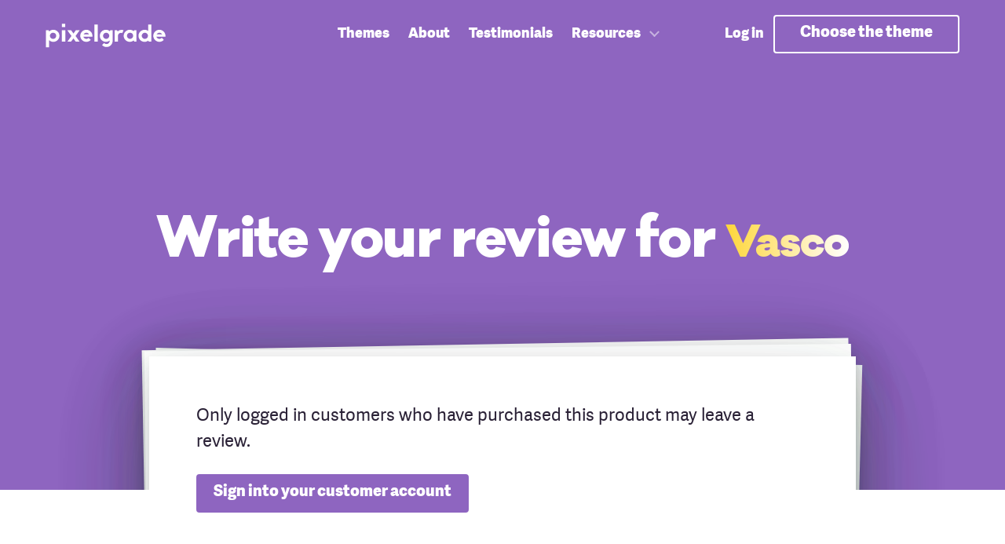

--- FILE ---
content_type: text/html; charset=UTF-8
request_url: https://pixelgrade.com/themes/blogging/vasco/write-review/
body_size: 62303
content:
<!DOCTYPE html>
<html lang="en-US">
<head>
<meta charset="UTF-8">
<meta name="viewport" content="width=device-width, initial-scale=1, maximum-scale=1.0, user-scalable=no">
<link rel="profile" href="https://gmpg.org/xfn/11">
<link rel="pingback" href="https://pixelgrade.com/xmlrpc.php">
<style>
.b-red{background-color:#de1651;color:#fff}.b-red a:not(.button){color:hsla(0,0%,100%,.6)}.b-red a:not(.button):active,.b-red a:not(.button):hover{color:#fff}.f-red{color:#de1651}.b-red--light{background-color:#de1651;color:#fff}.b-red--light a:not(.button){color:hsla(0,0%,100%,.6)}.b-red--light a:not(.button):active,.b-red--light a:not(.button):hover{color:#fff}.f-red--light{color:#de1651}.b-red--dark{background-color:#c8164b;color:#fff}.b-red--dark a:not(.button){color:hsla(0,0%,100%,.6)}.b-red--dark a:not(.button):active,.b-red--dark a:not(.button):hover{color:#fff}.f-red--dark{color:#c8164b}.b-red--body{background-color:#2a2136;color:#fff}.b-red--body a:not(.button){color:hsla(0,0%,100%,.6)}.b-red--body a:not(.button):active,.b-red--body a:not(.button):hover{color:#fff}.f-red--body{color:#2a2136}.b-blue{background-color:#00aca0;color:#fff}.b-blue a:not(.button){color:hsla(0,0%,100%,.6)}.b-blue a:not(.button):active,.b-blue a:not(.button):hover{color:#fff}.f-blue{color:#00aca0}.b-blue--light,.site-header--boxed{background-color:#1bb1a1;color:#fff}.b-blue--light a:not(.button),.site-header--boxed a:not(.button){color:hsla(0,0%,100%,.6)}.b-blue--light a:not(.button):active,.b-blue--light a:not(.button):hover,.site-header--boxed a:not(.button):active,.site-header--boxed a:not(.button):hover{color:#fff}.f-blue--light{color:#1bb1a1}.b-blue--dark{background-color:#059688;color:#fff}.b-blue--dark a:not(.button){color:hsla(0,0%,100%,.6)}.b-blue--dark a:not(.button):active,.b-blue--dark a:not(.button):hover{color:#fff}.f-blue--dark{color:#059688}.b-blue--body{background-color:#463850;color:#fff}.b-blue--body a:not(.button){color:hsla(0,0%,100%,.6)}.b-blue--body a:not(.button):active,.b-blue--body a:not(.button):hover{color:#fff}.f-blue--body{color:#463850}.b-purple{background-color:#8e65c0;color:#fff}.b-purple a:not(.button){color:hsla(0,0%,100%,.6)}.b-purple a:not(.button):active,.b-purple a:not(.button):hover{color:#fff}.f-purple{color:#8e65c0}.b-purple--light,.hero--home__text,.home-grid__products{background-color:#8e65c0;color:#fff}.b-purple--light a:not(.button),.hero--home__text a:not(.button),.home-grid__products a:not(.button){color:hsla(0,0%,100%,.6)}.b-purple--light a:not(.button):active,.b-purple--light a:not(.button):hover,.hero--home__text a:not(.button):active,.hero--home__text a:not(.button):hover,.home-grid__products a:not(.button):active,.home-grid__products a:not(.button):hover{color:#fff}.f-purple--light{color:#8e65c0}.b-purple--dark{background-color:#56347f;color:#fff}.b-purple--dark a:not(.button){color:hsla(0,0%,100%,.6)}.b-purple--dark a:not(.button):active,.b-purple--dark a:not(.button):hover{color:#fff}.f-purple--dark{color:#56347f}.b-purple--body{background-color:#2a2136;color:#fff}.b-purple--body a:not(.button){color:hsla(0,0%,100%,.6)}.b-purple--body a:not(.button):active,.b-purple--body a:not(.button):hover{color:#fff}.f-purple--body{color:#2a2136}.b-orange{background-color:#ff671f;color:#fff}.b-orange a:not(.button){color:hsla(0,0%,100%,.6)}.b-orange a:not(.button):active,.b-orange a:not(.button):hover{color:#fff}.f-orange{color:#ff671f}.b-orange--light{background-color:#ff671f;color:#fff}.b-orange--light a:not(.button){color:hsla(0,0%,100%,.6)}.b-orange--light a:not(.button):active,.b-orange--light a:not(.button):hover{color:#fff}.f-orange--light{color:#ff671f}.b-orange--dark{background-color:#d74400;color:#fff}.b-orange--dark a:not(.button){color:hsla(0,0%,100%,.6)}.b-orange--dark a:not(.button):active,.b-orange--dark a:not(.button):hover{color:#fff}.f-orange--dark{color:#d74400}.b-orange--body{background-color:#2a2136;color:#fff}.b-orange--body a:not(.button){color:hsla(0,0%,100%,.6)}.b-orange--body a:not(.button):active,.b-orange--body a:not(.button):hover{color:#fff}.f-orange--body{color:#2a2136}.b-white,.nav--main .count,.site-header-cart.menu .count{background-color:#fff;color:#201e21}.f-white{color:#fff}.b-white--light{background-color:#fff;color:#201e21}.f-white--light{color:#fff}.b-white--dark{background-color:#fff;color:#201e21}.f-white--dark{color:#fff}.b-gray{background-color:#f2f2f2;color:#201e21}.f-gray{color:#f2f2f2}.b-gray--light{background-color:#f8f8f8;color:#201e21}.f-gray--light{color:#f8f8f8}.b-gray--dark{background-color:#ececec;color:#201e21}.f-gray--dark{color:#ececec}.b-black{background-color:#201e21;color:#fff}.b-black a:not(.button){color:hsla(0,0%,100%,.6)}.b-black a:not(.button):active,.b-black a:not(.button):hover{color:#fff}.f-black{color:#201e21}.b-black--light{background-color:#434343;color:#fff}.b-black--light a:not(.button){color:hsla(0,0%,100%,.6)}.b-black--light a:not(.button):active,.b-black--light a:not(.button):hover{color:#fff}.f-black--light{color:#434343}.b-black--lighter{background-color:#828282;color:#fff}.b-black--lighter a:not(.button){color:hsla(0,0%,100%,.6)}.b-black--lighter a:not(.button):active,.b-black--lighter a:not(.button):hover{color:#fff}.f-black--lighter{color:#828282}.b-black--dark{background-color:#000;color:#fff}.b-black--dark a:not(.button){color:hsla(0,0%,100%,.6)}.b-black--dark a:not(.button):active,.b-black--dark a:not(.button):hover{color:#fff}.f-black--dark{color:#000}.b-green{background-color:#00cab6;color:#fff}.b-green a:not(.button){color:hsla(0,0%,100%,.6)}.b-green a:not(.button):active,.b-green a:not(.button):hover{color:#fff}.f-green{color:#00cab6}.b-green--light{background-color:#00cab6;color:#fff}.b-green--light a:not(.button){color:hsla(0,0%,100%,.6)}.b-green--light a:not(.button):active,.b-green--light a:not(.button):hover{color:#fff}.f-green--light{color:#00cab6}.b-green--dark{background-color:#1bb1a1;color:#fff}.b-green--dark a:not(.button){color:hsla(0,0%,100%,.6)}.b-green--dark a:not(.button):active,.b-green--dark a:not(.button):hover{color:#fff}.f-green--dark{color:#1bb1a1}.b-tan{background-color:#00cab6;color:#fff}.b-tan a:not(.button){color:hsla(0,0%,100%,.6)}.b-tan a:not(.button):active,.b-tan a:not(.button):hover{color:#fff}.f-tan{color:#00cab6}.b-tan--light{background-color:#00cab6;color:#fff}.b-tan--light a:not(.button){color:hsla(0,0%,100%,.6)}.b-tan--light a:not(.button):active,.b-tan--light a:not(.button):hover{color:#fff}.f-tan--light{color:#00cab6}.b-tan--dark{background-color:#00cab6;color:#fff}.b-tan--dark a:not(.button){color:hsla(0,0%,100%,.6)}.b-tan--dark a:not(.button):active,.b-tan--dark a:not(.button):hover{color:#fff}.f-tan--dark{color:#00cab6}.b-yellow{background-color:#f9df29;color:#fff}.b-yellow a:not(.button){color:hsla(0,0%,100%,.6)}.b-yellow a:not(.button):active,.b-yellow a:not(.button):hover{color:#fff}.f-yellow{color:#f9df29}.b-yellow--light{background-color:#f9df29;color:#fff}.b-yellow--light a:not(.button){color:hsla(0,0%,100%,.6)}.b-yellow--light a:not(.button):active,.b-yellow--light a:not(.button):hover{color:#fff}.f-yellow--light{color:#f9df29}.b-yellow--dark{background-color:#f9df29;color:#fff}.b-yellow--dark a:not(.button){color:hsla(0,0%,100%,.6)}.b-yellow--dark a:not(.button):active,.b-yellow--dark a:not(.button):hover{color:#fff}.f-yellow--dark{color:#f9df29}html{-webkit-box-sizing:border-box;box-sizing:border-box}*,:after,:before{-webkit-box-sizing:inherit;box-sizing:inherit}

/*! normalize.css v4.2.0 | MIT License | github.com/necolas/normalize.css */html{font-family:sans-serif;line-height:1.15;-ms-text-size-adjust:100%;-webkit-text-size-adjust:100%}body{margin:0}article,aside,details,figcaption,figure,footer,header,main,menu,nav,section,summary{display:block}audio,canvas,progress,video{display:inline-block}audio:not([controls]){display:none;height:0}progress{vertical-align:baseline}[hidden],template{display:none}a{background-color:transparent;-webkit-text-decoration-skip:objects}a:active,a:focus,a:hover{outline:0;outline-width:0}abbr[title]{border-bottom:none;text-decoration:underline;-webkit-text-decoration:underline dotted;text-decoration:underline dotted}b,strong{font-weight:inherit;font-weight:bolder}dfn{font-style:italic}h1{font-size:2em;margin:.67em 0}mark{background-color:#f9e547;color:#2f2f2f;border-radius:3px}small{font-size:80%}sub,sup{font-size:75%;line-height:0;position:relative;vertical-align:baseline}sub{bottom:-.25em}sup{top:-.5em}img{border-style:none}svg:not(:root){overflow:hidden}code,kbd,pre,samp{font-family:monospace,monospace;font-size:1em}figure{margin:1em 40px}hr{-webkit-box-sizing:content-box;box-sizing:content-box;height:0;overflow:visible}button,input,optgroup,select,textarea{font:inherit;margin:0}optgroup{font-weight:700}button,input{overflow:visible}button,select{text-transform:none}[type=reset],[type=submit],button,html [type=button]{-webkit-appearance:button}[type=button]::-moz-focus-inner,[type=reset]::-moz-focus-inner,[type=submit]::-moz-focus-inner,button::-moz-focus-inner{border-style:none;padding:0}[type=button]:-moz-focusring,[type=reset]:-moz-focusring,[type=submit]:-moz-focusring,button:-moz-focusring{outline:1px dotted ButtonText}fieldset{border:1px solid silver;margin:0 2px;padding:.35em .625em .75em}legend{-webkit-box-sizing:border-box;box-sizing:border-box;color:inherit;display:table;max-width:100%;padding:0;white-space:normal}textarea{overflow:auto}[type=checkbox],[type=radio]{-webkit-box-sizing:border-box;box-sizing:border-box;padding:0}[type=number]::-webkit-inner-spin-button,[type=number]::-webkit-outer-spin-button{height:auto}[type=search]{-webkit-appearance:textfield;outline-offset:-2px}[type=search]::-webkit-search-cancel-button,[type=search]::-webkit-search-decoration{-webkit-appearance:none}::-webkit-input-placeholder{color:inherit;opacity:.54}::-webkit-file-upload-button{-webkit-appearance:button;font:inherit}button,input,optgroup,select,textarea{font-size:var(--final-font-size);font-weight:var(--current-font-weight);font-family:var(--current-font-family);font-style:var(--current-font-style);line-height:var(--current-line-height);letter-spacing:var(--current-letter-spacing);text-transform:var(--current-text-transform);-webkit-font-feature-settings:var(--current-font-feature);font-feature-settings:var(--current-font-feature)}h1{font-size:var(--final-font-size)}blockquote,body,dd,dl,fieldset,figure,h1,h2,h3,h4,h5,h6,hr,legend,ol,p,pre,ul{margin:0;padding:0}li>ol,li>ul{margin-bottom:0}table{border-collapse:collapse;border-spacing:0}abbr[title],dfn[title]{cursor:help}a{-webkit-tap-highlight-color:rgba(0,0,0,0)}@font-face{font-family:Galano Classic;src:url(https://pxgcdn.com/fonts/galanoclassic/galano_classic_bold-webfont.woff2) format("woff2"),url(https://pxgcdn.com/fonts/galanoclassic/galano_classic_bold-webfont.woff) format("woff");font-weight:700;font-style:normal;font-display:swap}@font-face{font-family:Galano Classic;src:url(https://pxgcdn.com/fonts/galanoclassic/galano_classic_semibold-webfont.woff2) format("woff2"),url(https://pxgcdn.com/fonts/galanoclassic/galano_classic_semibold-webfont.woff) format("woff");font-weight:600;font-style:normal;font-display:swap}@font-face{font-family:Galano Classic;src:url(https://pxgcdn.com/fonts/galanoclassic/galanoclassic-extrabold-webfont.woff2) format("woff2"),url(https://pxgcdn.com/fonts/galanoclassic/galanoclassic-extrabold-webfont.woff) format("woff");font-weight:700;font-style:normal;font-display:swap}@font-face{font-family:Galano Grotesque Alt;src:url(https://pxgcdn.com/fonts/galanogrotesquealt/galano_grotesque_alt-webfont.woff2) format("woff2"),url(https://pxgcdn.com/fonts/galanogrotesquealt/galano_grotesque_alt-webfont.woff) format("woff");font-weight:400;font-style:normal;font-display:swap}@font-face{font-family:Galano Grotesque Alt;src:url(https://pxgcdn.com/fonts/galanogrotesquealt/galano_grotesque_alt_italic-webfont.woff2) format("woff2"),url(https://pxgcdn.com/fonts/galanogrotesquealt/galano_grotesque_alt_italic-webfont.woff) format("woff");font-weight:400;font-style:italic;font-display:swap}@font-face{font-family:Galano Grotesque Alt;src:url(https://pxgcdn.com/fonts/galanogrotesquealt/galano_grotesque_alt_semi_bold-webfont.woff2) format("woff2"),url(https://pxgcdn.com/fonts/galanogrotesquealt/galano_grotesque_alt_semi_bold-webfont.woff) format("woff");font-weight:700;font-style:normal;font-display:swap}@font-face{font-family:Galano Grotesque Alt;src:url(https://pxgcdn.com/fonts/galanogrotesquealt/galano_grotesque_alt_semi_bold_italic-webfont.woff2) format("woff2"),url(https://pxgcdn.com/fonts/galanogrotesquealt/galano_grotesque_alt_semi_bold_italic-webfont.woff) format("woff");font-weight:700;font-style:italic;font-display:swap}@font-face{font-family:Galano Grotesque Alt;src:url(https://pxgcdn.com/fonts/galanogrotesquealt/galano_grotesque_alt_medium-webfont.woff2) format("woff2"),url(https://pxgcdn.com/fonts/galanogrotesquealt/galano_grotesque_alt_medium-webfont.woff) format("woff");font-weight:500;font-style:normal;font-display:swap}@font-face{font-family:Adelle Sans;src:url(https://pxgcdn.com/fonts/adellesans/07-07-2020/adellesans-regular-webfont.woff2) format("woff2"),url(https://pxgcdn.com/fonts/adellesans/07-07-2020/adellesans-regular-webfont.woff2) format("woff");font-weight:400;font-style:normal;font-display:swap}@font-face{font-family:Adelle Sans;src:url(https://pxgcdn.com/fonts/adellesans/07-07-2020/adellesans-italic-webfont.woff2) format("woff2"),url(https://pxgcdn.com/fonts/adellesans/07-07-2020/adellesans-italic-webfont.woff2) format("woff");font-weight:400;font-style:italic;font-display:swap}@font-face{font-family:Adelle Sans;src:url(https://pxgcdn.com/fonts/adellesans/07-07-2020/adellesans-extrabold-webfont.woff2) format("woff2"),url(https://pxgcdn.com/fonts/adellesans/07-07-2020/adellesans-extrabold-webfont.woff2) format("woff");font-weight:700;font-style:normal;font-display:swap}@font-face{font-family:Adelle Sans;src:url(https://pxgcdn.com/fonts/adellesans/07-07-2020/adellesans-extrabolditalic-webfont.woff2) format("woff2"),url(https://pxgcdn.com/fonts/adellesans/07-07-2020/adellesans-extrabolditalic-webfont.woff2) format("woff");font-weight:700;font-style:italic;font-display:swap}@font-face{font-family:Adelle;src:url(https://pxgcdn.com/fonts/adelle/01-10-2020-custom-subset/adelle-regular-webfont.woff2) format("woff2"),url(https://pxgcdn.com/fonts/adelle/01-10-2020-custom-subset/adelle-regular-webfont.woff) format("woff");font-weight:400;font-style:normal}@font-face{font-family:Adelle;src:url(https://pxgcdn.com/fonts/adelle/01-10-2020-custom-subset/adelle-italic-webfont.woff2) format("woff2"),url(https://pxgcdn.com/fonts/adelle/01-10-2020-custom-subset/adelle-italic-webfont.woff) format("woff");font-weight:400;font-style:italic}@font-face{font-family:Adelle;src:url(https://pxgcdn.com/fonts/adelle/01-10-2020-custom-subset/adelle-extrabold-webfont.woff2) format("woff2"),url(https://pxgcdn.com/fonts/adelle/01-10-2020-custom-subset/adelle-extrabold-webfont.woff) format("woff");font-weight:800;font-style:normal}@font-face{font-family:Adelle;src:url(https://pxgcdn.com/fonts/adelle/01-10-2020-custom-subset/adelle-extrabolditalic-webfont.woff2) format("woff2"),url(https://pxgcdn.com/fonts/adelle/01-10-2020-custom-subset/adelle-extrabolditalic-webfont.woff) format("woff");font-weight:800;font-style:italic}address,blockquote,dl,fieldset,figure,h1,h2,h3,h4,h5,h6,hr,ol,p,pre,table,ul{margin-bottom:24px}dd,ol,ul{margin-left:24px}pre{white-space:pre;white-space:pre-wrap;word-break:break-all;word-wrap:break-word}img{max-width:100%;font-style:italic;vertical-align:middle;height:auto}.is--loading{position:relative;min-height:60px}.is--loading:after{content:"";width:100%;height:100%;position:absolute;top:0;left:0;background:hsla(0,0%,100%,.8) url('data:image/svg+xml;utf8,<svg version="1.1" id="loader-1" xmlns="http://www.w3.org/2000/svg" xmlns:xlink="http://www.w3.org/1999/xlink" x="0px" y="0px" width="40px" height="40px" viewBox="0 0 50 50" style="enable-background:new 0 0 50 50;" xml:space="preserve"><path fill="#0000" d="M25.251,6.461c-10.318,0-18.683,8.365-18.683,18.683h4.068c0-8.071,6.543-14.615,14.615-14.615V6.461z" transform="rotate(220 25 25)"><animateTransform attributeType="xml" attributeName="transform" type="rotate" from="0 25 25" to="360 25 25" dur="0.6s" repeatCount="indefinite"></animateTransform></path></svg>') no-repeat 50%}body,html{height:100%}html{scroll-padding-top:var(--site-header-height,0)}.site-content:after{content:""!important;display:block!important;clear:both!important}.page-wrapper{position:relative;height:100%}.error404 .footer-themes-gallery h4{color:#fff}.page-template-no-hero.elementor-editor-active .site-header{pointer-events:none}.page-template-front-new .elementor-section,.page-template-no-hero .elementor-section{padding-left:0!important;padding-right:0!important}.page-template-support .hero__content .button{margin-bottom:8px}.page-template-support .layout__item{--font-size:var(--site-small-font-size);--current-font-family:var(--site-small-font-family);--current-line-height:var(--site-small-line-height);--current-font-weight:var(--site-small-font-weight);--current-letter-spacing:var(--site-small-letter-spacing)}sup{--font-size:16}.small,small{--font-size:11px;--current-line-height:1}b,strong{--current-font-weight:bold}em,i{--current-font-style:italic}a{text-decoration:none;color:var(--page-accent-color,var(--site-color-teal))}a,a:after,a:before{-webkit-transition:all .1s linear;transition:all .1s linear}a:hover{color:inherit}blockquote{margin:0;position:relative;padding-top:0}@media (min-width:46.25em){blockquote{padding-top:0;padding-left:var(--site-pulled-elements-spacing)}.theme__section blockquote{padding-left:0}blockquote:after{top:.5em;width:48px}}blockquote cite{color:var(--site-blockquote-color);-webkit-font-feature-settings:"c2sc","smcp";font-feature-settings:"c2sc","smcp";font-style:normal}input:focus{outline:0}.form-row,p.form-row{position:relative}.entry-content p.form-row{padding-top:0;padding-bottom:0}label{display:block;position:relative;top:-4px;padding-bottom:0;--font-size:16;color:#201e21;-webkit-transition:-webkit-transform .2s ease-in-out;transition:-webkit-transform .2s ease-in-out;transition:transform .2s ease-in-out;transition:transform .2s ease-in-out,-webkit-transform .2s ease-in-out;will-change:transform}label>input[type=checkbox]:first-child{margin-right:6px}label abbr[title]{text-decoration:none}input[type=color],input[type=date],input[type=datetime-local],input[type=datetime],input[type=email],input[type=month],input[type=number],input[type=password],input[type=search],input[type=tel],input[type=text],input[type=time],input[type=url],input[type=week],select,textarea{width:100%;min-height:50px;display:block;padding:12px 15px;outline:0;-webkit-transition:all .2s;transition:all .2s;background:#fff;border:2px solid var(--site-color-sky-dark,#c4c7d5);border-radius:4px;-webkit-appearance:none;--font-size:var(--site-input-font-size);--current-font-family:var(--site-input-font-family);--current-line-height:var(--site-input-line-height);--current-font-weight:var(--site-input-font-weight)}input[type=color] ::-webkit-input-placeholder,input[type=date] ::-webkit-input-placeholder,input[type=datetime-local] ::-webkit-input-placeholder,input[type=datetime] ::-webkit-input-placeholder,input[type=email] ::-webkit-input-placeholder,input[type=month] ::-webkit-input-placeholder,input[type=number] ::-webkit-input-placeholder,input[type=password] ::-webkit-input-placeholder,input[type=search] ::-webkit-input-placeholder,input[type=tel] ::-webkit-input-placeholder,input[type=text] ::-webkit-input-placeholder,input[type=time] ::-webkit-input-placeholder,input[type=url] ::-webkit-input-placeholder,input[type=week] ::-webkit-input-placeholder,select ::-webkit-input-placeholder,textarea ::-webkit-input-placeholder{color:var(--site-color-subdued)}input[type=color] ::-moz-placeholder,input[type=date] ::-moz-placeholder,input[type=datetime-local] ::-moz-placeholder,input[type=datetime] ::-moz-placeholder,input[type=email] ::-moz-placeholder,input[type=month] ::-moz-placeholder,input[type=number] ::-moz-placeholder,input[type=password] ::-moz-placeholder,input[type=search] ::-moz-placeholder,input[type=tel] ::-moz-placeholder,input[type=text] ::-moz-placeholder,input[type=time] ::-moz-placeholder,input[type=url] ::-moz-placeholder,input[type=week] ::-moz-placeholder,select ::-moz-placeholder,textarea ::-moz-placeholder{color:var(--site-color-subdued)}input[type=color] :-ms-input-placeholder,input[type=date] :-ms-input-placeholder,input[type=datetime-local] :-ms-input-placeholder,input[type=datetime] :-ms-input-placeholder,input[type=email] :-ms-input-placeholder,input[type=month] :-ms-input-placeholder,input[type=number] :-ms-input-placeholder,input[type=password] :-ms-input-placeholder,input[type=search] :-ms-input-placeholder,input[type=tel] :-ms-input-placeholder,input[type=text] :-ms-input-placeholder,input[type=time] :-ms-input-placeholder,input[type=url] :-ms-input-placeholder,input[type=week] :-ms-input-placeholder,select :-ms-input-placeholder,textarea :-ms-input-placeholder{color:var(--site-color-subdued)}input[type=color] :-moz-placeholder,input[type=date] :-moz-placeholder,input[type=datetime-local] :-moz-placeholder,input[type=datetime] :-moz-placeholder,input[type=email] :-moz-placeholder,input[type=month] :-moz-placeholder,input[type=number] :-moz-placeholder,input[type=password] :-moz-placeholder,input[type=search] :-moz-placeholder,input[type=tel] :-moz-placeholder,input[type=text] :-moz-placeholder,input[type=time] :-moz-placeholder,input[type=url] :-moz-placeholder,input[type=week] :-moz-placeholder,select :-moz-placeholder,textarea :-moz-placeholder{color:var(--site-color-subdued)}input[type=color]:hover,input[type=date]:hover,input[type=datetime-local]:hover,input[type=datetime]:hover,input[type=email]:hover,input[type=month]:hover,input[type=number]:hover,input[type=password]:hover,input[type=search]:hover,input[type=tel]:hover,input[type=text]:hover,input[type=time]:hover,input[type=url]:hover,input[type=week]:hover,select:hover,textarea:hover{border-color:var(--site-color-ink-light,#9195ab)}input[type=color]:focus,input[type=date]:focus,input[type=datetime-local]:focus,input[type=datetime]:focus,input[type=email]:focus,input[type=month]:focus,input[type=number]:focus,input[type=password]:focus,input[type=search]:focus,input[type=tel]:focus,input[type=text]:focus,input[type=time]:focus,input[type=url]:focus,input[type=week]:focus,select:focus,textarea:focus{border:2px solid rgba(142,101,192,.5);-webkit-box-shadow:0 0 6px rgba(150,96,198,.5);box-shadow:0 0 6px rgba(150,96,198,.5)}input[type=color].prefix,input[type=date].prefix,input[type=datetime-local].prefix,input[type=datetime].prefix,input[type=email].prefix,input[type=month].prefix,input[type=number].prefix,input[type=password].prefix,input[type=search].prefix,input[type=tel].prefix,input[type=text].prefix,input[type=time].prefix,input[type=url].prefix,input[type=week].prefix,select.prefix,textarea.prefix{border-top-right-radius:0;border-bottom-right-radius:0}input[type=color].suffix,input[type=date].suffix,input[type=datetime-local].suffix,input[type=datetime].suffix,input[type=email].suffix,input[type=month].suffix,input[type=number].suffix,input[type=password].suffix,input[type=search].suffix,input[type=tel].suffix,input[type=text].suffix,input[type=time].suffix,input[type=url].suffix,input[type=week].suffix,select.suffix,textarea.suffix{border-top-left-radius:0;border-bottom-left-radius:0}input[type=color]:disabled,input[type=color][disabled],input[type=date]:disabled,input[type=date][disabled],input[type=datetime-local]:disabled,input[type=datetime-local][disabled],input[type=datetime]:disabled,input[type=datetime][disabled],input[type=email]:disabled,input[type=email][disabled],input[type=month]:disabled,input[type=month][disabled],input[type=number]:disabled,input[type=number][disabled],input[type=password]:disabled,input[type=password][disabled],input[type=search]:disabled,input[type=search][disabled],input[type=tel]:disabled,input[type=tel][disabled],input[type=text]:disabled,input[type=text][disabled],input[type=time]:disabled,input[type=time][disabled],input[type=url]:disabled,input[type=url][disabled],input[type=week]:disabled,input[type=week][disabled],select:disabled,select[disabled],textarea:disabled,textarea[disabled]{opacity:.4;cursor:default}select{-moz-appearance:none;-webkit-appearance:none;background:#fff url("[data-uri]") no-repeat calc(100% - 16px) 50%;background-color:#f8f8f8}select[multiple]{padding:0;background:#f8f8f8}select[multiple]>option{padding:10px 16px;min-height:48px;font-weight:100}select[multiple]:focus{color:#201e21}select[multiple]:focus option:active,select[multiple]:focus option:checked,select[multiple]:focus option:focus{background:purple -webkit-gradient(linear,left bottom,left top,from(#8e65c0),to(#8e65c0));background:purple linear-gradient(0deg,#8e65c0,#8e65c0)}.checkbox,.radio{-webkit-box-align:center;-ms-flex-align:center;align-items:center}.checkbox:last-child,.radio:last-child{margin-bottom:6px}.checkbox label,.radio label{cursor:pointer}.checkbox label:before,.radio label:before{content:"";display:block;float:left;margin-bottom:30px;margin-right:12px;height:24px;width:24px;border-radius:24px;border:1px solid #d0d0d0;-webkit-transition:all .2s ease;transition:all .2s ease}.checkbox input[type=checkbox],.radio input[type=radio]{display:none}.checkbox input[type=checkbox]:checked+label:before,.radio input[type=radio]:checked+label:before{border:7px solid #8e65c0;background:#fff}.checkbox label:before{border-radius:2px;background:#fff}.checkbox input[type=checkbox]:checked+label:before{border:1px solid #8e65c0;background:#8e65c0 url('data:image/svg+xml;utf8,<svg width="13px" height="9px" viewBox="301 20 13 9" version="1.1" xmlns="http://www.w3.org/2000/svg" xmlns:xlink="http://www.w3.org/1999/xlink"><polygon id="Path-2" stroke="none" fill="#FFFFFF" fill-rule="evenodd" points="313 20 314 21 306 29 301 24 302 23 306 27"></polygon></svg>') no-repeat calc(100% - 4px) 50%}fieldset{padding:0;border:0;margin-top:24px}fieldset legend{--font-size:var(--site-subheading-font-size);--current-font-family:var(--site-subheading-font-family);--current-line-height:var(--site-subheading-line-height);--current-font-weight:var(--site-subheading-font-weight);--current-letter-spacing:var(--site-subheading-letter-spacing)}.form-control{position:relative;display:inline-block}.form-control input{margin-bottom:0}.form-control input+.icon,.form-control input+p+.icon{position:absolute;top:0;right:0;height:100%}.form-control input+.icon:before,.form-control input+p+.icon:before{position:absolute;top:50%;right:12px;-webkit-transform:translateY(-50%);transform:translateY(-50%);font-size:16px}.form-control input:focus+.icon:before,.form-control input:focus+p+.icon:before{color:#fff}.form-control.has--icon input{padding-right:48px}button[type=submit],input[type=submit]{--site-button-padding:0.5em 1em 0.6em;--site-button-border-width:0.12em;--site-button-border-style:solid;--site-button-border-radius:4px;--site-button-transition:all 0.2s ease-out;--site-button-background-color:#8e65c0;--site-button-text-color:#fff;--site-button-hover-text-color:#fff;--site-button-border-color:var(--site-button-background-color);--site-button-hover-background-color:var(--site-button-background-color);display:inline-block;text-decoration:none;text-align:center;cursor:pointer;-webkit-transform:perspective(1px) translateZ(0);transform:perspective(1px) translateZ(0);padding:var(--site-button-padding);border:var(--site-button-border-width) var(--site-button-border-style) var(--site-button-border-color);border-radius:var(--site-button-border-radius);background-color:var(--site-button-background-color);-webkit-transition:var(--site-button-transition);transition:var(--site-button-transition);-webkit-transition-property:background-color,border-color,color,-webkit-transform,-webkit-box-shadow;transition-property:background-color,border-color,color,-webkit-transform,-webkit-box-shadow;transition-property:transform,background-color,border-color,color,box-shadow;transition-property:transform,background-color,border-color,color,box-shadow,-webkit-transform,-webkit-box-shadow;color:var(--site-button-text-color);--font-size:var(--site-navigation-font-size);--current-font-family:var(--site-navigation-font-family);--current-line-height:var(--site-navigation-line-height);--current-font-weight:var(--site-navigation-font-weight);--current-letter-spacing:var(--site-navigation-letter-spacing);--font-size:20;background-color:#8e65c0;color:#fff}button[type=submit]:hover,input[type=submit]:hover{-webkit-transform:scale(1.05) translateY(-3px);transform:scale(1.05) translateY(-3px);-webkit-box-shadow:0 4px 4px 0 rgba(42,54,52,.1),0 8px 8px 0 rgba(42,54,52,.1),0 16px 16px 0 rgba(42,54,52,.1),0 16px 32px 0 rgba(42,54,52,.1),0 32px 64px 0 rgba(42,54,52,.1),0 64px 128px 0 rgba(42,54,52,.1);box-shadow:0 4px 4px 0 rgba(42,54,52,.1),0 8px 8px 0 rgba(42,54,52,.1),0 16px 16px 0 rgba(42,54,52,.1),0 16px 32px 0 rgba(42,54,52,.1),0 32px 64px 0 rgba(42,54,52,.1),0 64px 128px 0 rgba(42,54,52,.1)}button[type=submit]:active,button[type=submit]:focus,input[type=submit]:active,input[type=submit]:focus{-webkit-transform:scale(1.02) translateY(1px);transform:scale(1.02) translateY(1px)}button[type=submit][disabled],input[type=submit][disabled]{cursor:not-allowed;opacity:.5}button[type=submit]:active,button[type=submit]:focus,button[type=submit]:hover,input[type=submit]:active,input[type=submit]:focus,input[type=submit]:hover{background-color:var(--site-button-hover-background-color)}@media (min-width:46.25em){button[type=submit]:hover:not(.button--disable-hover-effect),input[type=submit]:hover:not(.button--disable-hover-effect){-webkit-transform:scale(1.05) translateY(-3px);transform:scale(1.05) translateY(-3px);-webkit-box-shadow:0 10px 20px -10px rgba(0,0,0,.7);box-shadow:0 10px 20px -10px rgba(0,0,0,.7)}button[type=submit]:hover:not(.button--disable-hover-effect):active,button[type=submit]:hover:not(.button--disable-hover-effect):focus,input[type=submit]:hover:not(.button--disable-hover-effect):active,input[type=submit]:hover:not(.button--disable-hover-effect):focus{-webkit-transform:scale(1.02) translateY(1px);transform:scale(1.02) translateY(1px)}}button[type=submit]:active,button[type=submit]:focus,button[type=submit]:hover,input[type=submit]:active,input[type=submit]:focus,input[type=submit]:hover{color:var(--site-button-hover-text-color)}button[type=submit]:not(.button--secondary)[class*=sky],input[type=submit]:not(.button--secondary)[class*=sky]{--site-button-text-color:#000;--site-button-hover-text-color:var(--site-button-text-color)}button[type=submit].button--secondary[class*=sky]:hover,input[type=submit].button--secondary[class*=sky]:hover{--site-button-hover-text-color:#000}.is--active button[type=submit].button,.is--active input[type=submit].button,button[type=submit],button[type=submit].button:active,button[type=submit].button:hover,input[type=submit],input[type=submit].button:active,input[type=submit].button:hover{color:#fff}button[type=submit].button--hollow,input[type=submit].button--hollow{background-color:transparent;color:#8e65c0;border-color:#8e65c0}.is--active button[type=submit].button--hollow,.is--active input[type=submit].button--hollow,button[type=submit].button--hollow:hover,input[type=submit].button--hollow:hover{background-color:#8e65c0;color:#fff}button[type=submit].button--hollow a:hover,input[type=submit].button--hollow a:hover{color:#fff}#woocommerce_eu_vat_compliance_vat_number .form-row ::-webkit-input-placeholder,.floating-labels .form-row ::-webkit-input-placeholder{-webkit-transition:all .3s;transition:all .3s}#woocommerce_eu_vat_compliance_vat_number .form-row ::-moz-placeholder,.floating-labels .form-row ::-moz-placeholder{-moz-transition:all .3s;transition:all .3s}#woocommerce_eu_vat_compliance_vat_number .form-row :-ms-input-placeholder,.floating-labels .form-row :-ms-input-placeholder{-ms-transition:all .3s;transition:all .3s}#woocommerce_eu_vat_compliance_vat_number .form-row :-moz-placeholder,.floating-labels .form-row :-moz-placeholder{-moz-transition:all .3s;transition:all .3s}#woocommerce_eu_vat_compliance_vat_number .form-row label,.floating-labels .form-row label{z-index:100;display:block;position:absolute;top:12px;left:17px;cursor:text;color:var(--site-color-subdued);opacity:0}@media (max-width:61.24em){#woocommerce_eu_vat_compliance_vat_number .form-row label,.floating-labels .form-row label{left:15px}}#woocommerce_eu_vat_compliance_vat_number .form-row.field-focused .select2-selection,#woocommerce_eu_vat_compliance_vat_number .form-row.field-focused input,#woocommerce_eu_vat_compliance_vat_number .form-row.field-has-value .select2-selection,#woocommerce_eu_vat_compliance_vat_number .form-row.field-has-value input,.floating-labels .form-row.field-focused .select2-selection,.floating-labels .form-row.field-focused input,.floating-labels .form-row.field-has-value .select2-selection,.floating-labels .form-row.field-has-value input{padding-top:18px;padding-bottom:6px}#woocommerce_eu_vat_compliance_vat_number .form-row.field-focused ::-webkit-input-placeholder,#woocommerce_eu_vat_compliance_vat_number .form-row.field-has-value ::-webkit-input-placeholder,.floating-labels .form-row.field-focused ::-webkit-input-placeholder,.floating-labels .form-row.field-has-value ::-webkit-input-placeholder{color:#000}#woocommerce_eu_vat_compliance_vat_number .form-row.field-focused ::-moz-placeholder,#woocommerce_eu_vat_compliance_vat_number .form-row.field-has-value ::-moz-placeholder,.floating-labels .form-row.field-focused ::-moz-placeholder,.floating-labels .form-row.field-has-value ::-moz-placeholder{color:#000}#woocommerce_eu_vat_compliance_vat_number .form-row.field-focused :-ms-input-placeholder,#woocommerce_eu_vat_compliance_vat_number .form-row.field-has-value :-ms-input-placeholder,.floating-labels .form-row.field-focused :-ms-input-placeholder,.floating-labels .form-row.field-has-value :-ms-input-placeholder{color:#000}#woocommerce_eu_vat_compliance_vat_number .form-row.field-focused :-moz-placeholder,#woocommerce_eu_vat_compliance_vat_number .form-row.field-has-value :-moz-placeholder,.floating-labels .form-row.field-focused :-moz-placeholder,.floating-labels .form-row.field-has-value :-moz-placeholder{color:#000}#woocommerce_eu_vat_compliance_vat_number .form-row.field-focused label,#woocommerce_eu_vat_compliance_vat_number .form-row.field-has-value label,.floating-labels .form-row.field-focused label,.floating-labels .form-row.field-has-value label{-webkit-transform:scale(.8125) translateY(-10px);transform:scale(.8125) translateY(-10px);-webkit-transform-origin:0 0;transform-origin:0 0;opacity:1}#woocommerce_eu_vat_compliance_vat_number .form-row.field-has-value label,.floating-labels .form-row.field-has-value label{opacity:.5}#woocommerce_eu_vat_compliance_vat_number .form-row.field-focused label,.floating-labels .form-row.field-focused label{color:#8e65c0;opacity:1}.typeahead-menu{list-style:none}.typeahead-menu:not(.has--results)>li{display:none!important}.typeahead-menu:not(.has--results)>li:nth-child(-n+8){display:block!important}form.search-form{display:-webkit-box;display:-ms-flexbox;display:flex}form.search-form>*{-webkit-box-flex:1;-ms-flex:1 1 auto;flex:1 1 auto;padding-top:0;padding-bottom:0}form.search-form>:first-child input,form.search-form>input:first-child{border-top-right-radius:0;border-bottom-right-radius:0;margin-bottom:0}form.search-form>button,form.search-form>input{-webkit-box-flex:0;-ms-flex-positive:0;flex-grow:0;border-top-left-radius:0;border-bottom-left-radius:0}input[type=radio]{background-color:transparent;border:2px solid var(--site-color-sky-dark,#c4c7d5);border-radius:50%;cursor:pointer;font:inherit;height:1.5em;width:1.5em;padding:0!important;outline:none;-moz-appearance:none;-webkit-appearance:none;-webkit-transition:border-color .1s ease;transition:border-color .1s ease}input[type=radio]:checked{border-color:var(--site-color-purple);background-color:#8e65c0;background-image:url([data-uri]);background-position:50%;background-repeat:no-repeat}input[type=radio]:not(:checked):hover{border-color:var(--site-color-ink-light)}input[type=radio]:focus{border:2px solid rgba(142,101,192,.5);-webkit-box-shadow:0 0 6px rgba(150,96,198,.5);box-shadow:0 0 6px rgba(150,96,198,.5)}label input[type=radio]{margin-right:10px}textarea ::-webkit-input-placeholder{color:var(--site-color-subdued)}textarea ::-moz-placeholder{color:var(--site-color-subdued)}textarea :-ms-input-placeholder{color:var(--site-color-subdued)}textarea :-moz-placeholder{color:var(--site-color-subdued)}table{width:100%;text-align:left;margin:12px 0 48px}table th{font-weight:600}table tr{border-top:1px solid #ececec}table tr>*{padding:12px}@media (min-width:46.25em){table tr>:first-child{padding-left:18px}table tr>:last-child{padding-right:18px}}table tr:nth-child(odd){background-color:#f8f8f8}table tfoot tr:nth-child(odd),table thead tr:nth-child(odd),table tr:nth-child(2n){background-color:transparent}@media (max-width:46.24em){table{font-size:14px}}.blockquote--red:after{background-image:url('data:image/svg+xml;utf8,<svg width="22px" height="18px" viewBox="48 65 22 18" version="1.1" xmlns="http://www.w3.org/2000/svg" xmlns:xlink="http://www.w3.org/1999/xlink"><path d="M55.0599813,65.94 L48.846,82.7695327 L48.846,82.9637196 L54.6716075,82.9637196 L58.9437196,65.94 L55.0599813,65.94 Z M65.7402617,65.94 L59.5262804,82.7695327 L59.5262804,82.9637196 L65.3518879,82.9637196 L69.624,65.94 L65.7402617,65.94 Z" id="“" stroke="none" fill="#DE1651" fill-rule="evenodd"></path></svg>')}.blockquote--blue:after{background-image:url('data:image/svg+xml;utf8,<svg width="22px" height="18px" viewBox="48 65 22 18" version="1.1" xmlns="http://www.w3.org/2000/svg" xmlns:xlink="http://www.w3.org/1999/xlink"><path d="M55.0599813,65.94 L48.846,82.7695327 L48.846,82.9637196 L54.6716075,82.9637196 L58.9437196,65.94 L55.0599813,65.94 Z M65.7402617,65.94 L59.5262804,82.7695327 L59.5262804,82.9637196 L65.3518879,82.9637196 L69.624,65.94 L65.7402617,65.94 Z" id="“" stroke="none" fill="#00ACA0" fill-rule="evenodd"></path></svg>')}.blockquote--purple:after{background-image:url('data:image/svg+xml;utf8,<svg width="22px" height="18px" viewBox="48 65 22 18" version="1.1" xmlns="http://www.w3.org/2000/svg" xmlns:xlink="http://www.w3.org/1999/xlink"><path d="M55.0599813,65.94 L48.846,82.7695327 L48.846,82.9637196 L54.6716075,82.9637196 L58.9437196,65.94 L55.0599813,65.94 Z M65.7402617,65.94 L59.5262804,82.7695327 L59.5262804,82.9637196 L65.3518879,82.9637196 L69.624,65.94 L65.7402617,65.94 Z" id="“" stroke="none" fill="#8E65C0" fill-rule="evenodd"></path></svg>')}.blockquote--orange:after{background-image:url('data:image/svg+xml;utf8,<svg width="22px" height="18px" viewBox="48 65 22 18" version="1.1" xmlns="http://www.w3.org/2000/svg" xmlns:xlink="http://www.w3.org/1999/xlink"><path d="M55.0599813,65.94 L48.846,82.7695327 L48.846,82.9637196 L54.6716075,82.9637196 L58.9437196,65.94 L55.0599813,65.94 Z M65.7402617,65.94 L59.5262804,82.7695327 L59.5262804,82.9637196 L65.3518879,82.9637196 L69.624,65.94 L65.7402617,65.94 Z" id="“" stroke="none" fill="#FF671F" fill-rule="evenodd"></path></svg>')}.blockquote--white:after{background-image:url('data:image/svg+xml;utf8,<svg width="22px" height="18px" viewBox="48 65 22 18" version="1.1" xmlns="http://www.w3.org/2000/svg" xmlns:xlink="http://www.w3.org/1999/xlink"><path d="M55.0599813,65.94 L48.846,82.7695327 L48.846,82.9637196 L54.6716075,82.9637196 L58.9437196,65.94 L55.0599813,65.94 Z M65.7402617,65.94 L59.5262804,82.7695327 L59.5262804,82.9637196 L65.3518879,82.9637196 L69.624,65.94 L65.7402617,65.94 Z" id="“" stroke="none" fill="#FFFFFF" fill-rule="evenodd"></path></svg>')}.blockquote--gray:after{background-image:url('data:image/svg+xml;utf8,<svg width="22px" height="18px" viewBox="48 65 22 18" version="1.1" xmlns="http://www.w3.org/2000/svg" xmlns:xlink="http://www.w3.org/1999/xlink"><path d="M55.0599813,65.94 L48.846,82.7695327 L48.846,82.9637196 L54.6716075,82.9637196 L58.9437196,65.94 L55.0599813,65.94 Z M65.7402617,65.94 L59.5262804,82.7695327 L59.5262804,82.9637196 L65.3518879,82.9637196 L69.624,65.94 L65.7402617,65.94 Z" id="“" stroke="none" fill="#F2F2F2" fill-rule="evenodd"></path></svg>')}.blockquote--black:after{background-image:url('data:image/svg+xml;utf8,<svg width="22px" height="18px" viewBox="48 65 22 18" version="1.1" xmlns="http://www.w3.org/2000/svg" xmlns:xlink="http://www.w3.org/1999/xlink"><path d="M55.0599813,65.94 L48.846,82.7695327 L48.846,82.9637196 L54.6716075,82.9637196 L58.9437196,65.94 L55.0599813,65.94 Z M65.7402617,65.94 L59.5262804,82.7695327 L59.5262804,82.9637196 L65.3518879,82.9637196 L69.624,65.94 L65.7402617,65.94 Z" id="“" stroke="none" fill="#201E21" fill-rule="evenodd"></path></svg>')}.blockquote--green:after,.blockquote--tan:after{background-image:url('data:image/svg+xml;utf8,<svg width="22px" height="18px" viewBox="48 65 22 18" version="1.1" xmlns="http://www.w3.org/2000/svg" xmlns:xlink="http://www.w3.org/1999/xlink"><path d="M55.0599813,65.94 L48.846,82.7695327 L48.846,82.9637196 L54.6716075,82.9637196 L58.9437196,65.94 L55.0599813,65.94 Z M65.7402617,65.94 L59.5262804,82.7695327 L59.5262804,82.9637196 L65.3518879,82.9637196 L69.624,65.94 L65.7402617,65.94 Z" id="“" stroke="none" fill="#00CAB6" fill-rule="evenodd"></path></svg>')}.blockquote--yellow:after{background-image:url('data:image/svg+xml;utf8,<svg width="22px" height="18px" viewBox="48 65 22 18" version="1.1" xmlns="http://www.w3.org/2000/svg" xmlns:xlink="http://www.w3.org/1999/xlink"><path d="M55.0599813,65.94 L48.846,82.7695327 L48.846,82.9637196 L54.6716075,82.9637196 L58.9437196,65.94 L55.0599813,65.94 Z M65.7402617,65.94 L59.5262804,82.7695327 L59.5262804,82.9637196 L65.3518879,82.9637196 L69.624,65.94 L65.7402617,65.94 Z" id="“" stroke="none" fill="#F9DF29" fill-rule="evenodd"></path></svg>')}.button--red{background-color:#de1651;color:#fff}.button--red,.button--red.button:active,.button--red.button:hover,.is--active .button--red.button{color:#fff}.button--red.button--hollow{background-color:transparent;color:#de1651;border-color:#de1651}.button--red.button--hollow:hover,.is--active .button--red.button--hollow{background-color:#de1651;color:#fff}.button--red.button--hollow a:hover{color:#fff}.button--blue{background-color:#1bb1a1;color:#fff}.button--blue,.button--blue.button:active,.button--blue.button:hover,.is--active .button--blue.button{color:#fff}.button--blue.button--hollow{background-color:transparent;color:#1bb1a1;border-color:#1bb1a1}.button--blue.button--hollow:hover,.is--active .button--blue.button--hollow{background-color:#1bb1a1;color:#fff}.button--blue.button--hollow a:hover{color:#fff}.button--purple{background-color:#8e65c0;color:#fff}.button--purple,.button--purple.button:active,.button--purple.button:hover,.is--active .button--purple.button{color:#fff}.button--purple.button--hollow{background-color:transparent;color:#8e65c0;border-color:#8e65c0}.button--purple.button--hollow:hover,.is--active .button--purple.button--hollow{background-color:#8e65c0;color:#fff}.button--purple.button--hollow a:hover{color:#fff}.button--orange{background-color:#ff671f;color:#fff}.button--orange,.button--orange.button:active,.button--orange.button:hover,.is--active .button--orange.button{color:#fff}.button--orange.button--hollow{background-color:transparent;color:#ff671f;border-color:#ff671f}.button--orange.button--hollow:hover,.is--active .button--orange.button--hollow{background-color:#ff671f;color:#fff}.button--orange.button--hollow a:hover{color:#fff}.button--white{background-color:#fff;color:#201e21}.button--white,.button--white.button:active,.button--white.button:hover,.is--active .button--white.button{color:#201e21}.button--white.button--hollow{background-color:transparent;color:#fff;border-color:#fff}.button--white.button--hollow:hover,.is--active .button--white.button--hollow{background-color:#fff;color:#201e21}.button--white.button--hollow a:hover{color:#201e21}.button--gray{background-color:#f8f8f8;color:#201e21}.button--gray,.button--gray.button:active,.button--gray.button:hover,.is--active .button--gray.button{color:#201e21}.button--gray.button--hollow{background-color:transparent;color:#f8f8f8;border-color:#f8f8f8}.button--gray.button--hollow:hover,.is--active .button--gray.button--hollow{background-color:#f8f8f8;color:#201e21}.button--gray.button--hollow a:hover{color:#201e21}.button--black{background-color:#434343;color:#fff}.button--black,.button--black.button:active,.button--black.button:hover,.is--active .button--black.button{color:#fff}.button--black.button--hollow{background-color:transparent;color:#434343;border-color:#434343}.button--black.button--hollow:hover,.is--active .button--black.button--hollow{background-color:#434343;color:#fff}.button--black.button--hollow a:hover{color:#fff}.button--green{background-color:#00cab6;color:#fff}.button--green,.button--green.button:active,.button--green.button:hover,.is--active .button--green.button{color:#fff}.button--green.button--hollow{background-color:transparent;color:#00cab6;border-color:#00cab6}.button--green.button--hollow:hover,.is--active .button--green.button--hollow{background-color:#00cab6;color:#fff}.button--green.button--hollow a:hover{color:#fff}.button--tan{background-color:#00cab6;color:#fff}.button--tan,.button--tan.button:active,.button--tan.button:hover,.is--active .button--tan.button{color:#fff}.button--tan.button--hollow{background-color:transparent;color:#00cab6;border-color:#00cab6}.button--tan.button--hollow:hover,.is--active .button--tan.button--hollow{background-color:#00cab6;color:#fff}.button--tan.button--hollow a:hover{color:#fff}.button--yellow{background-color:#f9df29;color:#fff}.button--yellow,.button--yellow.button:active,.button--yellow.button:hover,.is--active .button--yellow.button{color:#fff}.button--yellow.button--hollow{background-color:transparent;color:#f9df29;border-color:#f9df29}.button--yellow.button--hollow:hover,.is--active .button--yellow.button--hollow{background-color:#f9df29;color:#fff}.button--yellow.button--hollow a:hover{color:#fff}.nav,.site-header-cart.menu{font-size:0;list-style:none;margin-left:0;margin-bottom:0}.nav:after,.site-header-cart.menu:after{content:""!important;display:block!important;clear:both!important}.nav>li,.site-header-cart.menu>li{vertical-align:middle;margin-right:24px}.nav>li:last-child,.site-header-cart.menu>li:last-child{margin-right:0}.nav>li,.nav>li>a,.site-header-cart.menu>li,.site-header-cart.menu>li>a{display:inline-block;zoom:1}.nav--social>li,.nav--tight>li{margin-right:12px}.nav--breadcrumbs>li,.nav--features>li,.nav--side>li,.nav--side ul>li,.nav--stacked>li{display:list-item;margin:0}.nav--breadcrumbs>li>a,.nav--features>li>a,.nav--side>li>a,.nav--side ul>li>a,.nav--stacked>li>a{display:block}.nav--banner{text-align:center}.nav--block{line-height:1;letter-spacing:-.31em;word-spacing:-.43em;white-space:nowrap}.nav--block>li{letter-spacing:normal;word-spacing:normal}.nav--fit{display:table;width:100%}.nav--fit>li{display:table-cell;margin:0}.nav--fit>li>a{display:block}.nav--keywords>li:after{content:"\002C" "\00A0"}.nav--keywords>li:last-child:after{display:none}.o-media-flex{display:-webkit-box;display:-ms-flexbox;display:flex;-webkit-box-pack:start;-ms-flex-pack:start;justify-content:flex-start;-webkit-box-orient:horizontal;-webkit-box-direction:normal;-ms-flex-direction:row;flex-direction:row;-webkit-box-align:center;-ms-flex-align:center;align-items:center;-ms-flex-wrap:nowrap;flex-wrap:nowrap}.o-media-flex__img{margin-right:14px}.o-media-flex__body{display:-webkit-box;display:-ms-flexbox;display:flex;-webkit-box-pack:justify;-ms-flex-pack:justify;justify-content:space-between;-webkit-box-orient:vertical;-webkit-box-direction:normal;-ms-flex-direction:column;flex-direction:column}.c-burger{position:relative;display:inline-block;width:20px;font-size:20px;margin:.325em 0 0;top:-5px}.c-burger__wrapper{padding:0;margin:0 0 0 20px;text-align:right;display:none;background:transparent;border:none;outline:none}@media (max-width:61.24em){.c-burger__wrapper{display:inline-block}}.c-burger__wrapper:active,.c-burger__wrapper:focus,.c-burger__wrapper:hover{background-color:transparent;-webkit-transform:none;transform:none}.c-burger__slice{display:block;width:1em;height:2px;background:currentColor}.c-burger__slice--bottom,.c-burger__slice--top{position:absolute;top:0;left:0}.c-burger__slice--top{-webkit-transform:translateY(-.325em);transform:translateY(-.325em)}.c-burger__slice--middle{width:.8em;-webkit-transform:translateX(.2em);transform:translateX(.2em)}.c-burger__slice--bottom{-webkit-transform:translateY(.325em);transform:translateY(.325em)}.c-burger--fade .c-burger__slice{-webkit-transition:all .4s ease-in-out;transition:all .4s ease-in-out}.c-burger--close .c-burger__slice--top,.c-navbar__checkbox:checked+.c-burger__wrapper .c-burger--fade .c-burger__slice--top{-webkit-transform:rotate(45deg);transform:rotate(45deg)}.c-burger--close .c-burger__slice--middle,.c-navbar__checkbox:checked+.c-burger__wrapper .c-burger--fade .c-burger__slice--middle{opacity:0}.c-burger--close .c-burger__slice--bottom,.c-navbar__checkbox:checked+.c-burger__wrapper .c-burger--fade .c-burger__slice--bottom{-webkit-transform:rotate(-45deg);transform:rotate(-45deg)}.c-navbar__checkbox{display:none}.button.disabled,.button.loading{opacity:.5;margin-right:42px;cursor:not-allowed}.button.disabled:after,.button.loading:after{content:""!important;position:absolute;height:100%;top:0;left:100%;width:42px;background:url("data:image/svg+xml;charset=utf-8,%3Csvg xmlns='http://www.w3.org/2000/svg' width='40' height='40' viewBox='0 0 50 50'%3E%3Cpath fill='%23FFF' d='M12.891 39.04c7.904 6.633 19.689 5.602 26.321-2.302l-3.116-2.615c-5.188 6.182-14.407 6.99-20.59 1.801L12.89 39.04z'%3E%3CanimateTransform attributeType='xml' attributeName='transform' type='rotate' from='0 25 25' to='360 25 25' dur='0.6s' repeatCount='indefinite'/%3E%3C/path%3E%3C/svg%3E") no-repeat 100%;background-size:80%}.button.is--prefix{border-top-right-radius:0;border-bottom-right-radius:0}.button.is--suffix{border-top-left-radius:0;border-bottom-left-radius:0}.button.inactive{opacity:.5;cursor:not-allowed}.button--tiny{--font-size:13;padding:5px 15px}.button--small{--font-size:14;padding:6px 12px}.button--medium{--font-size:16;padding:11px 24px 13px}.button--large{--font-size:18;padding:13px 24px 11px}.button--xlarge{--font-size:18;padding:18px 38px 19px}.button--xxlarge{--font-size:20;padding:19px 45px 20px}.button--xxxlarge{--font-size:21;padding:24px 50px 25px}.button--full{width:100%;margin-bottom:15px}a.button-group:active .button,a.button:active{left:0;top:0}.button--naked{left:0;top:0;padding-left:0;padding-right:0;background:transparent;color:inherit}.button--naked:hover{-webkit-transform:none;transform:none;-webkit-box-shadow:none;box-shadow:none}.button--naked:after,.button--naked:before{content:none}.button--naked:hover{color:inherit}.button--naked.gray{opacity:.5}.button--naked.gray:active{opacity:1;left:auto}.button--naked.gray:hover{opacity:1}.button--naked.danger,.button--naked.primary,.button--naked.secondary{padding:0;border-radius:0;border-bottom:1px solid;-webkit-transition:all .3s;transition:all .3s}.button--naked.danger:hover,.button--naked.primary:hover,.button--naked.secondary:hover{color:#201e21}.button--naked.primary{color:#8e65c0}.button--naked.secondary{color:#1bb1a1}.button--naked.good-action,.button--naked.upgrade{padding:0;border-radius:0;border-bottom:1px solid;-webkit-transition:all .3s;transition:all .3s;color:#00cab6}.button--naked.danger{color:#de1651}.button--naked.inactive{padding:0;color:#201e21}.button--hollow{background-color:#fff;color:#201e21;border:1px solid #201e21}.button--hollow:hover{background-color:#201e21;color:#fff}.button.button--highlighted{-webkit-box-shadow:0 4px 4px 0 rgba(42,54,52,.1),0 8px 8px 0 rgba(42,54,52,.1),0 16px 16px 0 rgba(42,54,52,.1),0 16px 32px 0 rgba(42,54,52,.1),0 32px 64px 0 rgba(42,54,52,.1),0 64px 128px 0 rgba(42,54,52,.1);box-shadow:0 4px 4px 0 rgba(42,54,52,.1),0 8px 8px 0 rgba(42,54,52,.1),0 16px 16px 0 rgba(42,54,52,.1),0 16px 32px 0 rgba(42,54,52,.1),0 32px 64px 0 rgba(42,54,52,.1),0 64px 128px 0 rgba(42,54,52,.1)}.button-group{margin-left:0;position:relative;list-style-type:none}.button-group>*{display:inline-block;vertical-align:middle;margin-right:24px}.button-group>:last-child{margin-right:0}.button-group>*+*{margin-left:0!important}.button-group--tiny>*{margin-right:6px}.button-group--tiny>.button{--font-size:13;padding:5px 15px}.button-group--small>*{margin-right:12px}.button-group--small>.button{--font-size:14;padding:6px 12px}.button-group--large>*{margin-right:48px}.button-group--large>.button{--font-size:18;padding:13px 24px 11px}.button-group--flush>*{margin-right:0}.button-group--flush>:not(:first-child):not(:last-child){border-radius:0}.button-group--flush>:first-child{border-top-right-radius:0;border-bottom-right-radius:0}.button-group--flush>:last-child{border-top-left-radius:0;border-bottom-left-radius:0}.button-group.loading{opacity:.5;margin-right:42px;cursor:not-allowed}.button-group.loading:after{content:""!important;position:absolute;height:100%;top:0;left:100%;width:42px;background:url("data:image/svg+xml;charset=utf-8,%3Csvg xmlns='http://www.w3.org/2000/svg' width='40' height='40' viewBox='0 0 50 50'%3E%3Cpath fill='%23FFF' d='M12.891 39.04c7.904 6.633 19.689 5.602 26.321-2.302l-3.116-2.615c-5.188 6.182-14.407 6.99-20.59 1.801L12.89 39.04z'%3E%3CanimateTransform attributeType='xml' attributeName='transform' type='rotate' from='0 25 25' to='360 25 25' dur='0.6s' repeatCount='indefinite'/%3E%3C/path%3E%3C/svg%3E") no-repeat 100%;background-size:80%}@media (max-width:31.24em){.button-group{display:inline-block;margin:0 auto;width:100%}.button-group>.button--naked{padding-left:24px;padding-right:24px}}:first-child{margin-top:0}:last-child,li p:last-child{margin-bottom:0}h1.logo{--font-size:16;--current-line-height:1.5}.intro,.intro>p{--font-size:var(--font-size-intro)}.h01{--font-size:var(--font-size-h01)}.h02{--font-size:var(--font-size-h02);--current-line-height:1.29}.huge{--font-size:var(--font-size-h0)}.theme-title{--current-line-height:1.3;--current-text-transform:uppercase;--current-letter-spacing:0.2em;--current-font-weight:700}.theme-title>a{color:#201e21}.fade{opacity:.6}.entry-content>ol:not([class]),.entry-content>ul:not([class]){margin-left:24px}.entry-content>ol:not([class]):not([class]) li,.entry-content>ul:not([class]):not([class]) li{margin-bottom:.7em}.entry-content>ol:not([class]) .entry-content>ol:not([class]),.entry-content>ol:not([class]) .entry-content>ul:not([class]),.entry-content>ul:not([class]) .entry-content>ol:not([class]),.entry-content>ul:not([class]) .entry-content>ul:not([class]){margin-top:24px!important}.entry-content>ol:not([class])>li:before{font-weight:700}.entry-content>ol:not([class]) li,.entry-content>ul:not([class]) li{position:relative}.entry-content>ol:not([class]) li ol:not([class]),.entry-content>ol:not([class]) li ul:not([class]),.entry-content>ul:not([class]) li ol:not([class]),.entry-content>ul:not([class]) li ul:not([class]){margin-top:1em}.entry-content>ol:not([class])>li:after,.entry-content>ol:not([class])>li:before,.entry-content>ul:not([class])>li:after,.entry-content>ul:not([class])>li:before{position:absolute;left:-24px}.label{display:inline-block;padding:0 6px;min-width:24px;height:24px;border-radius:100px;text-align:center;-webkit-transition:all .1s linear;transition:all .1s linear}.label:not(:first-child){margin-left:6px}.site-header{overflow:hidden;position:relative;padding:48px 24px;position:fixed;z-index:1100;width:100%;overflow:visible;--font-size:var(--site-navigation-font-size);--current-font-family:var(--site-navigation-font-family);--current-line-height:var(--site-navigation-line-height);--current-font-weight:var(--site-navigation-font-weight);--current-letter-spacing:var(--site-navigation-letter-spacing);color:var(--site-header-text-color);-webkit-transition:all .4s ease;transition:all .4s ease}.site-header:after{content:""!important;display:block!important;clear:both!important}@media (min-width:46.25em){.site-header{padding-right:48px;padding-left:48px;padding-top:96px;padding-bottom:96px}}@media (min-width:96em){.site-header{padding-top:144px;padding-bottom:144px}}@media (max-width:31.24em){.site-header{padding-left:24px;padding-right:24px}}.site-header{padding-top:0;padding-bottom:0}.site-header .hero__shadow{display:none;-webkit-box-shadow:0 4px 4px 0 rgba(142,101,192,.2),0 8px 8px 0 rgba(142,101,192,.2),0 16px 16px 0 rgba(142,101,192,.2),0 32px 32px 0 rgba(142,101,192,.2),0 64px 64px 0 rgba(142,101,192,.2),0 128px 128px 0 rgba(142,101,192,.2);box-shadow:0 4px 4px 0 rgba(142,101,192,.2),0 8px 8px 0 rgba(142,101,192,.2),0 16px 16px 0 rgba(142,101,192,.2),0 32px 32px 0 rgba(142,101,192,.2),0 64px 64px 0 rgba(142,101,192,.2),0 128px 128px 0 rgba(142,101,192,.2)}.site-header+.c-reading-progress{background-color:#8e65c0;display:none}.site-header+.c-reading-progress::-webkit-progress-bar{background-color:#8e65c0;display:none}.site-header+.c-reading-progress::-moz-progress-bar{background:linear-gradient(90deg,#fff,#f9df29);display:none}.site-header .site-header__content{overflow:visible;opacity:1}.site-header .site-header__content,.site-header .site-header__single-content{position:relative;margin-right:auto;margin-left:auto;max-width:1200px;display:-webkit-box;display:-ms-flexbox;display:flex}.site-header .site-header__single-content{-webkit-box-align:center;-ms-flex-align:center;align-items:center;max-height:0;opacity:0;overflow:hidden}.site-header .site-header__single-content .title-group{-webkit-box-flex:1;-ms-flex:1;flex:1}.site-header .site-header__single-content .title-group>a{color:#2a2136}.site-header .site-header__single-content .product-title{padding:5px 6px}.site-header .site-header__single-content .button-group{-webkit-box-flex:1;-ms-flex:1;flex:1;text-align:right}.site-header--hidden{-webkit-transform:translateY(-150%);transform:translateY(-150%)}.site-header--hidden+.c-reading-progress{top:-10px!important;opacity:0!important}.site-header--light{background:#fff;-webkit-box-shadow:0 3px 5px 0 rgba(0,0,0,.08);box-shadow:0 3px 5px 0 rgba(0,0,0,.08)}.site-header--fliped .site-header__single-content{overflow:visible;min-height:var(--site-header-scrolled-height);opacity:1}.site-header--fliped .site-header__content{overflow:hidden;padding-top:0;padding-bottom:0;opacity:0}@media print{.site-header{display:none}}.site-header--boxed{position:relative;padding-top:24px;padding-bottom:24px}.site-header-width{max-width:1200px;margin-left:auto;margin-right:auto}.site-branding{-webkit-box-flex:0;-ms-flex:0 0 var(--site-logo-width);flex:0 0 var(--site-logo-width)}.site-branding,.site-branding>a{display:block;width:var(--site-logo-width)}.site-branding>a img,.site-branding img{overflow:hidden;-webkit-transition:opacity .4s cubic-bezier(.25,.1,.26,.99);transition:opacity .4s cubic-bezier(.25,.1,.26,.99)}.site-branding .title-group{display:none}.site-navigation{display:block;width:100%}.site-navigation>*{display:inline-block}@media (min-width:31.25em){.site-navigation{display:block}.site-navigation--primary{float:left}.site-navigation--secondary{float:right;display:-webkit-box;display:-ms-flexbox;display:flex;height:100%}.site-navigation--secondary>ul{margin-bottom:0}.site-navigation--secondary .cta:not(:hover){background-color:#8e65c0}.site-navigation--secondary .cta:not(:hover) a{-webkit-transition-duration:0s;transition-duration:0s}}@media (max-width:61.24em){.site-header{padding:0;-webkit-box-shadow:none;box-shadow:none}.site-header--light{-webkit-box-shadow:0 3px 5px 0 rgba(0,0,0,.08);box-shadow:0 3px 5px 0 rgba(0,0,0,.08)}.site-header .hero__shadow{display:none}.site-header .site-header__content{-ms-flex-wrap:wrap;flex-wrap:wrap;padding-top:0;padding-bottom:0;min-height:var(--site-header-height)}.site-header--scrolled .site-header__content{min-height:var(--site-header-scrolled-height)}.site-header .site-header__single-content{display:none}.site-branding{-ms-flex:1;flex:1;margin-top:0}.site-branding,.site-branding .title-group{-webkit-box-flex:1;display:-webkit-box;display:-ms-flexbox;display:flex}.site-branding .title-group{-webkit-box-align:center;-ms-flex-align:center;align-items:center;-ms-flex:1;flex:1;margin-left:10px;color:#fff}.site-branding .title-group a{color:#fff}.site-navigation{background:#fff;margin-top:0;opacity:0;overflow:hidden;-webkit-transition:all .4s cubic-bezier(.25,.1,.26,.99);transition:all .4s cubic-bezier(.25,.1,.26,.99)}.site-navigation>nav ul li{width:100%}.site-logo{width:100%;-webkit-box-flex:1;-ms-flex:1 1 100%;flex:1 1 100%}.site-navigation--primary,.site-navigation--secondary{width:100%}.site-navigation--primary ul{-webkit-box-pack:end;-ms-flex-pack:end;justify-content:flex-end}.site-navigation--secondary ul{-webkit-box-pack:start;-ms-flex-pack:start;justify-content:flex-start}}.page-template-home .site-header:not(.naview-clone) .site-navigation--secondary .nav.nav--main>li>a,.page-template-home .site-header:not(.naview-clone) .site-navigation--secondary .site-header-cart.menu>li>a{background:#1bb1a1}.hero{position:relative;overflow:hidden;padding:96px 24px}.hero:after{content:""!important;display:block!important;clear:both!important}@media (min-width:46.25em){.hero{padding-right:48px;padding-left:48px;padding-top:96px;padding-bottom:96px}}@media (min-width:96em){.hero{padding-top:144px;padding-bottom:144px}}@media (max-width:31.24em){.hero{padding-left:24px;padding-right:24px}}@media (min-width:61.25em){.hero.full-height{display:-webkit-box;display:-ms-flexbox;display:flex;min-height:500px;padding-top:89px;padding-bottom:0;-webkit-box-align:center;-ms-flex-align:center;align-items:center;-webkit-box-pack:center;-ms-flex-pack:center;justify-content:center}}.hero .hero__content{margin-right:auto;margin-left:auto;max-width:1200px;position:relative;z-index:200}.hero .hero__content .intro{--font-size:22;font-weight:500;line-height:1.54}.hero.has--grid:before{z-index:2!important;left:0;right:0;bottom:0;height:72px}.hero .pixel-letter{font-style:normal;position:relative}.hero .pixel-letter:before{content:"";position:absolute;top:-.37em;left:-.024em;width:.339em;height:.928em;background-image:url([data-uri]);background-size:cover;background-repeat:no-repeat}@media (max-width:61.24em){.hero .pixel-letter:before{content:none}}.hero:not(.full-height){padding-top:136px}@media (min-width:46.25em){.hero:not(.full-height){padding-top:184px}}@media print{.hero:not(.full-height){padding-top:2em}}.hero--tight{padding-top:112px;padding-bottom:24px}.hero--tight.has--grid{padding-bottom:48px}@media (min-width:46.25em){.hero--tight{padding-top:136px;padding-bottom:48px}.hero--tight.has--grid{padding-bottom:96px}}.hero--page{padding-top:144px;padding-bottom:144px}.hero--docs{text-align:center;overflow:visible}@media (min-width:46.25em){.hero--docs[class*=hero--docs__]{text-align:left;padding-bottom:0}.hero--docs[class*=hero--docs__] .screen img{border-radius:0}.hero--docs[class*=hero--docs__] .layout{text-align:center}.hero--docs[class*=hero--docs__] .layout>*{text-align:left}}.hero--docs h5{font-weight:400}.hero--account h5{margin-bottom:6px}.theme-grid__item--more .screen-wrapper{height:100%}.theme-grid__item--more .screen{display:-webkit-box;display:-ms-flexbox;display:flex;-webkit-box-pack:center;-ms-flex-pack:center;justify-content:center;-webkit-box-align:center;-ms-flex-align:center;align-items:center;height:100%;padding:.5em;font-size:28px;font-weight:700;line-height:1.4285;font-family:Galano Classic,sans-serif;text-align:center;background:#201e21;color:#fff}.hero__background{z-index:0}.hero__background,.hero__background img{position:absolute;top:0;left:0;width:100%;height:100%}.hero__background img{-o-object-fit:cover;object-fit:cover}.hero__background:after,.hero__background:before{content:"";position:absolute;top:0;right:0;bottom:0;left:0}.hero__background:before{background-color:#000;z-index:10;mix-blend-mode:color}.hero__background:after{background-color:#9660c6;z-index:10;mix-blend-mode:multiply}.hero--home__text{position:relative;color:#fff}.hero--home__text .pixel-letter{font-style:normal}@media (max-width:61.24em){.hero.hero--home{padding:0}.home-grid__hero{display:none}.home-grid__content,.home-grid__intro{text-align:center}.hero--home__text{padding:108px 20px 48px}.home-grid__intro{padding:0 20px}.home-grid__products{padding-bottom:20px}.home-grid__products .theme-grid__item .screen-wrapper:after{height:8px;background-image:none}.home-grid__products .theme-grid__item .screen{padding-top:8px}.home-grid__products .theme-grid__item--more{display:none}}@media (max-width:46.24em){.hero--home__text h1{font-size:27px}.hero--home__text p{font-size:16px}.hero--home__text .button{font-size:18px;padding:18px 38px}.home-grid__intro .hero__content{padding-top:42px;padding-bottom:42px}.home-grid__intro .section_title{font-size:24px}}@media (min-width:61.25em){.home-grid{display:grid;grid-template-rows:minmax(auto,900px) auto;grid-template-columns:7fr 5fr}.home-grid__hero{grid-row:1/2;grid-column:1/3}.home-grid__hero .hero{margin:0 calc(50% - 50vw)}.hero--home__text,.home-grid__products{background-color:transparent}.home-grid__content{grid-row:1/2;grid-column:1/1;align-self:center}.home-grid__products{grid-row:1/3;grid-column:2/3;padding-top:64px;padding-bottom:45%;margin-bottom:-140px}.home-grid__intro{grid-row:2/3;grid-column:1/2}.home-grid__intro .hero__content{padding-top:135px;padding-bottom:0}.home-grid__intro .section_description{max-width:550px}.home-grid .theme-grid{position:relative;z-index:10;display:-webkit-box;display:-ms-flexbox;display:flex;-ms-flex-wrap:wrap;flex-wrap:wrap;-webkit-transform:none!important;transform:none!important;margin-top:-32px;margin-left:-32px}.home-grid .theme-grid>*{width:50%;padding-top:32px;padding-left:32px}.home-grid .theme-grid>:nth-child(2n){-webkit-transform:translateY(50%);transform:translateY(50%)}.home-grid__content,.home-grid__intro{padding-right:96px}.hero.hero--home{overflow:visible;padding-top:0;padding-bottom:0;background-color:#f6f5f7}}@media (max-width:61.24em){.hero--home__themes{display:grid;grid-template-columns:20px 1fr 20px}.home-grid .theme-grid{display:grid;grid-column:1/-1;grid-gap:20px;grid-template-columns:var(--site-container-spacings) repeat(5,calc(50% - 40px)) var(--site-container-spacings);grid-template-rows:minmax(150px,1fr);overflow-x:scroll;scroll-behavior:smooth;scroll-snap-type:x proximity}.home-grid .theme-grid:after,.home-grid .theme-grid:before{content:"";width:var(--site-container-spacings)}.theme-grid__item{scroll-snap-align:center}}.hero--home{padding-bottom:0}@media (min-width:61.25em){.hero--home h1{max-width:13em;margin-bottom:18px}}.hero--home h1:last-child{margin-bottom:0}.hero--home h1.h02 em{font-style:normal;position:relative}.hero--home h1.h02 em:before{content:" ";position:absolute;top:-.37em;left:-.024em;width:.339em;height:.928em;background-image:url(https://pixelgrade.com/wp-content/themes/storechild/assets/img/hero-title-pixel.png);background-size:cover;background-repeat:no-repeat}.hero--home .button{margin-top:5px;-webkit-box-shadow:0 4px 4px 0 rgba(42,54,52,.1),0 8px 8px 0 rgba(42,54,52,.1),0 16px 16px 0 rgba(42,54,52,.1),0 16px 32px 0 rgba(42,54,52,.1),0 32px 64px 0 rgba(42,54,52,.1),0 64px 128px 0 rgba(42,54,52,.1);box-shadow:0 4px 4px 0 rgba(42,54,52,.1),0 8px 8px 0 rgba(42,54,52,.1),0 16px 16px 0 rgba(42,54,52,.1),0 16px 32px 0 rgba(42,54,52,.1),0 32px 64px 0 rgba(42,54,52,.1),0 64px 128px 0 rgba(42,54,52,.1)}@media (min-width:61.25em){.hero--home__bg{background-image:url('data:image/svg+xml;utf8,<svg xmlns="http://www.w3.org/2000/svg" xmlns:xlink="http://www.w3.org/1999/xlink" version="1.1" id="Layer_1" x="0px" y="0px" viewBox="0 0 22 22" enable-background="new 0 0 22 22" xml:space="preserve" height="22px" width="22px"><g><rect x="0" y="0" width="2" height="2" style="fill:rgb(255, 255, 255);stroke-width:0"/></g></svg>');background-repeat:repeat;background-size:auto;background-position:0 -10px}.hero--home__bg:after{position:absolute;left:0;top:0;width:50%;height:100%;background-color:#8e65c0}}.elementor-widget-pixelgrade_hero .hero{margin-left:calc(50% - 50vw);margin-right:calc(50% - 50vw)}.nav--main,.site-header-cart.menu{display:-webkit-box;display:-ms-flexbox;display:flex;-ms-flex-wrap:wrap;flex-wrap:wrap;-webkit-box-align:center;-ms-flex-align:center;align-items:center;margin-left:24px}@media (max-width:61.24em){.nav--main,.site-header-cart.menu{width:100%}}.nav--main+.nav--main,.nav--main+.site-header-cart.menu,.site-header-cart.menu+.nav--main,.site-header-cart.menu+.site-header-cart.menu{margin-left:0}.nav--main li,.site-header-cart.menu li{margin-right:0}.nav--main li.cta a,.site-header-cart.menu li.cta a{color:currentColor}@media (max-width:61.24em){.nav--main li:not(.cta)>a,.site-header-cart.menu li:not(.cta)>a{padding:.8em 0}}.nav--main a,.site-header-cart.menu a{z-index:20}@media (min-width:61.25em){.nav--main .sub-menu,.site-header-cart.menu .sub-menu{color:var(--site-color-ink)}}.site-header:not(.site-header--scrolled) .nav--main .sub-menu li:hover>a,.site-header:not(.site-header--scrolled) .site-header-cart.menu .sub-menu li:hover>a{opacity:1}.nav--main .menu-item-has-children[class]:not(.cta)>a,.site-header-cart.menu .menu-item-has-children[class]:not(.cta)>a{display:inline-block}@media (min-width:61.25em){.nav--main .menu-item-has-children .menu-item-has-children,.site-header-cart.menu .menu-item-has-children .menu-item-has-children{position:relative}.nav--main .menu-item-has-children .menu-item-has-children:not(.cta)>a:before,.site-header-cart.menu .menu-item-has-children .menu-item-has-children:not(.cta)>a:before{-webkit-transform:translate3d(0,-50%,0) rotate(-45deg);transform:translate3d(0,-50%,0) rotate(-45deg)}.nav--main .menu-item-has-children>ul,.site-header-cart.menu .menu-item-has-children>ul{z-index:10;opacity:0;pointer-events:none;-webkit-transition:all .4s cubic-bezier(.25,.1,.26,.99);transition:all .4s cubic-bezier(.25,.1,.26,.99)}.nav--main .menu-item-has-children>ul:before,.site-header-cart.menu .menu-item-has-children>ul:before{content:"";position:absolute;bottom:100%;left:0;right:0;height:100em}.nav--main .menu-item-has-children:hover>ul,.site-header-cart.menu .menu-item-has-children:hover>ul{opacity:1;pointer-events:auto;-webkit-transition:all .4s cubic-bezier(.25,.1,.26,.99);transition:all .4s cubic-bezier(.25,.1,.26,.99)}}@media (min-width:61.25em){.nav--main ul,.site-header-cart.menu ul{margin:0;list-style:none;position:absolute;top:100%;min-width:12.5em;padding-bottom:.5em}.nav--main ul a,.site-header-cart.menu ul a{display:inline-block;padding:4px 16px}.site-header--scrolled .nav--main ul,.site-header--scrolled .site-header-cart.menu ul{-webkit-box-shadow:0 3px 5px 0 rgba(0,0,0,.08);box-shadow:0 3px 5px 0 rgba(0,0,0,.08)}.site-header--scrolled .nav--main ul a,.site-header--scrolled .site-header-cart.menu ul a{opacity:1}.nav--main ul ul,.site-header-cart.menu ul ul{top:0;left:100%}}.site-navigation--primary .nav--main li.cta,.site-navigation--primary .site-header-cart.menu li.cta{display:none}@media (max-width:61.24em){.site-navigation--primary .nav--main li.cta,.site-navigation--primary .site-header-cart.menu li.cta{display:block;background:#00cab6;padding:0;border:none;border-radius:0}.site-navigation--primary .nav--main li.cta>a,.site-navigation--primary .site-header-cart.menu li.cta>a{width:100%;padding:15px 0;font-size:18px;line-height:1.5;color:#fff}}@media (max-width:61.24em){.site-navigation--secondary .nav--main li,.site-navigation--secondary .site-header-cart.menu li{width:100%}.site-navigation--secondary .nav--main li.cta,.site-navigation--secondary .site-header-cart.menu li.cta{--site-button-padding:.83em 1.66em;background-color:var(--site-color-sky-lighter);color:var(--site-color-ink);margin-top:2em}}.nav--main li:not(.cta):not(.kb-theme-chooser) a:hover .count,.site-header-cart.menu li:not(.cta):not(.kb-theme-chooser) a:hover .count{background-color:#de1651;color:#fff}.nav--main a,.site-header-cart.menu a{position:relative;padding-left:12px;padding-right:12px;color:inherit}.nav--main li.is-active>a,.nav--main li.is-active>a:after,.nav--main li:hover>a,.nav--main li:hover>a:after,.nav--main li[class*=current]>a,.nav--main li[class*=current]>a:after,.site-header-cart.menu li.is-active>a,.site-header-cart.menu li.is-active>a:after,.site-header-cart.menu li:hover>a,.site-header-cart.menu li:hover>a:after,.site-header-cart.menu li[class*=current]>a,.site-header-cart.menu li[class*=current]>a:after{opacity:1}@media (max-width:46.24em){.nav--main,.site-header-cart.menu{margin-left:12px}.nav--main a,.site-header-cart.menu a{padding-left:6px;padding-right:6px}}@media (max-width:61.24em){.nav--main,.site-header-cart.menu{-webkit-box-pack:center;-ms-flex-pack:center;justify-content:center;margin-left:0}}.nav--main .count,.site-header-cart.menu .count{display:none;margin-left:6px;display:inline-block;padding:0 6px;min-width:24px;height:24px;border-radius:100px;text-align:center;-webkit-transition:all .1s linear;transition:all .1s linear}.nav--main .count:not(:first-child),.site-header-cart.menu .count:not(:first-child){margin-left:6px}@media (min-width:46.25em){.nav--main .count,.site-header-cart.menu .count{display:inline-block}}.title-group,.title-group a{font-weight:500}.title-group a{position:relative;padding:3px 6px;color:inherit}.title-group a,.title-group a:after{-webkit-transition:opacity .15s ease-in-out;transition:opacity .15s ease-in-out}.title-group a:after{content:"";position:absolute;top:100%;left:3px;right:3px;border-bottom:2px solid rgba(42,33,54,.2);opacity:0}.title-group a:hover:after{opacity:1}.nav--social li a.icon[class]{font-size:18px}.nav--social li a.icon[class] svg>*{fill:hsla(0,0%,100%,.6)}.nav--social li a.icon[class]:hover svg>*{fill:#fff}.nav--cart{display:none}.nav--sub{position:relative;padding-left:24px;text-align:center;-webkit-transform:translateZ(0);transform:translateZ(0);-webkit-transition:all .1s linear;transition:all .1s linear}@media (max-width:46.24em){.nav--sub{white-space:nowrap;overflow-x:auto}}@media (min-width:61.25em){.nav--sub{padding-left:0;padding-top:36px;padding-bottom:36px}}.nav--sub>li{font-weight:200}@media (max-width:61.24em){.nav--sub>li:last-child{margin-right:24px}.nav--sub a{display:block;padding-top:24px;padding-bottom:24px}}.nav--features a{--font-size:var(--font-size-intro);padding-bottom:12px;color:#434343}.nav--features a.is--current{color:#201e21}.nav--side,.nav--side ul{list-style:none;margin:0}.nav--side a{color:#201e21;position:relative;padding-right:20px}.nav--side a:not(:empty):before{margin-right:6px}.nav--side a:not(:empty):after{margin-left:6px}.nav--side a:before{font-family:pixicons;display:inline-block;font-size:inherit;font-weight:400;font-style:normal;font-variant:normal;line-height:1;text-rendering:auto;-webkit-font-smoothing:antialiased;-moz-osx-font-smoothing:grayscale;text-decoration:none;text-transform:none;vertical-align:middle}.nav--side a:after{position:absolute;top:50%;-webkit-transform:translateY(-50%);transform:translateY(-50%);right:0;opacity:0;color:#00aca0;font-size:10px}.nav--side li.current-cat>a,.nav--side li.current>a,.nav--side li.is--active>a,.nav--side li.is--current>a,.nav--side li>a:hover{color:#00aca0}.nav--side li.current-cat>a:after,.nav--side li.current>a:after,.nav--side li.is--active>a:after,.nav--side li.is--current>a:after,.nav--side li>a:hover:after{opacity:1}.nav--side>li.cat-item>a,.nav--side>li.category-item>a{font-weight:600}.nav--side ul.children{margin-bottom:12px}.nav--vertical-item{cursor:default}.nav--vertical-item a{position:relative;display:block;padding:12px 30px 12px 0;font-weight:500}.nav--vertical-item a:after{font-family:pixicons;display:inline-block;font-size:inherit;font-weight:400;font-style:normal;font-variant:normal;line-height:1;text-rendering:auto;-webkit-font-smoothing:antialiased;-moz-osx-font-smoothing:grayscale;text-decoration:none;text-transform:none;vertical-align:middle;content:"";margin-left:6px}.nav--vertical-item a:hover,.nav--vertical-item a:hover:after,.nav--vertical-item a:hover:before{color:#201e21}.nav--vertical-item a:after,.nav--vertical-item a:before{position:absolute;top:50%;-webkit-transform:translateY(-50%);transform:translateY(-50%);right:0;font-size:24px;color:hsla(0,0%,100%,0);-webkit-transition:all .1s linear;transition:all .1s linear}.nav--vertical-item+li{border-top:1px solid #ececec}.nav--vertical{margin-left:0}.nav--vertical>li{display:list-item;margin:0}.nav--vertical>li>a{display:block}.nav--vertical>li{cursor:default;margin-bottom:0!important}.nav--vertical>li a{position:relative;display:block;padding:12px 30px 12px 0;font-weight:500}.nav--vertical>li a:after{font-family:pixicons;display:inline-block;font-size:inherit;font-weight:400;font-style:normal;font-variant:normal;line-height:1;text-rendering:auto;-webkit-font-smoothing:antialiased;-moz-osx-font-smoothing:grayscale;text-decoration:none;text-transform:none;vertical-align:middle;content:"";margin-left:6px}.nav--vertical>li a:hover,.nav--vertical>li a:hover:after,.nav--vertical>li a:hover:before{color:#201e21}.nav--vertical>li a:after,.nav--vertical>li a:before{position:absolute;top:50%;-webkit-transform:translateY(-50%);transform:translateY(-50%);right:0;font-size:24px;color:hsla(0,0%,100%,0);-webkit-transition:all .1s linear;transition:all .1s linear}.nav--vertical>li+li{border-top:1px solid #ececec}.nav--vertical-bare>li{padding-bottom:6px}.nav--vertical-bare>li a{padding:0}.nav--vertical-bare>li+li{border-top:0}.nav--breadcrumbs{margin-bottom:24px}@media (min-width:31.25em){.nav--breadcrumbs li{display:inline-block}}.nav--breadcrumbs li a:not(:empty):before{margin-right:6px}.nav--breadcrumbs li a:not(:empty):after{margin-left:6px}.nav--breadcrumbs li a:after{font-family:pixicons;display:inline-block;font-size:inherit;font-weight:400;font-style:normal;font-variant:normal;line-height:1;text-rendering:auto;-webkit-font-smoothing:antialiased;-moz-osx-font-smoothing:grayscale;text-decoration:none;text-transform:none;vertical-align:middle;content:"";color:#c3c3c3}.nav--breadcrumbs li+*{margin-left:12px}.screen-wrapper{position:relative;display:block;width:100%;overflow:hidden;border-radius:4px;-webkit-box-shadow:20px 20px 60px rgba(0,0,0,.15);box-shadow:20px 20px 60px rgba(0,0,0,.15)}.screen-wrapper:after{content:"";position:absolute;left:0;top:0;height:24px;width:100%;background:#fff url('data:image/svg+xml;utf8,<svg width="25px" height="5px" viewBox="0 0 25 5" version="1.1" xmlns="http://www.w3.org/2000/svg" xmlns:xlink="http://www.w3.org/1999/xlink"><circle id="Oval" stroke="none" fill="#CBCBCB" fill-rule="evenodd" cx="22.5" cy="2.5" r="2.5"></circle><circle id="Oval" stroke="none" fill="#CBCBCB" fill-rule="evenodd" cx="12.5" cy="2.5" r="2.5"></circle><circle id="Oval" stroke="none" fill="#CBCBCB" fill-rule="evenodd" opacity="0.900000036" cx="2.5" cy="2.5" r="2.5"></circle></svg>') no-repeat 10px;background-color:#201e21}@media (max-width:31.24em){.screen-wrapper:after{height:16px;background-position:6px;background-size:20px auto}}.screen-wrapper.has--grid:before{z-index:auto}.screen{z-index:0;width:100%;position:relative;padding-top:24px;background-color:#201e21}@media (max-width:31.24em){.screen{padding-top:16px}}.screen img{position:absolute;top:0;left:0;width:100%;height:100%;-o-object-fit:cover;object-fit:cover;-o-object-position:50% 0;object-position:50% 0;-webkit-transition:all .25s cubic-bezier(.445,.05,.55,.95);transition:all .25s cubic-bezier(.445,.05,.55,.95);will-change:transform,opacity}#main .screen img:not(.is-loaded){opacity:0}.screen>a{position:relative;z-index:1;display:block;overflow:hidden}@media (min-width:61.25em){.screen>a:hover .screen-title{-webkit-transform:translateY(-100%);transform:translateY(-100%)}.screen>a:hover .screen-title+.screen-image{-webkit-transform:translateY(-12px);transform:translateY(-12px);opacity:.7}}.post-type-archive-ht_kb .screen:before,.screen>a:before,.woocommerce-cart-form .screen:before{content:"";display:block;padding-top:125.15152%}.screen-title{position:absolute;top:100%;left:0;right:0;z-index:1;display:block;padding:10px 16px;text-align:center;font-weight:200;-webkit-transition:-webkit-transform .25s cubic-bezier(.445,.05,.55,.95);transition:-webkit-transform .25s cubic-bezier(.445,.05,.55,.95);transition:transform .25s cubic-bezier(.445,.05,.55,.95);transition:transform .25s cubic-bezier(.445,.05,.55,.95),-webkit-transform .25s cubic-bezier(.445,.05,.55,.95);will-change:transform}.screen-combo{position:relative;z-index:1}.screen-combo__mobile{position:absolute;bottom:0;width:35%;-webkit-transform:translateX(-12px);transform:translateX(-12px)}@media (min-width:46.25em){.screen-combo__mobile{-webkit-transform:translateX(-24px);transform:translateX(-24px)}}@media (min-width:61.25em){.screen-combo__mobile{-webkit-transform:translateX(-40%);transform:translateX(-40%)}}@media (min-width:75em){.screen-combo__mobile{-webkit-transform:translateX(-50%);transform:translateX(-50%)}}.screen-combo__mobile .screen{-webkit-box-shadow:7px 7px 30px 0 rgba(0,0,0,.3);box-shadow:7px 7px 30px 0 rgba(0,0,0,.3)}.screen-combo__tablet{position:absolute;bottom:0;width:35%;-webkit-transform:translateX(-12px);transform:translateX(-12px)}.screen-combo--right .screen-combo__mobile{right:0;-webkit-transform:translateX(12px);transform:translateX(12px)}@media (min-width:46.25em){.screen-combo--right .screen-combo__mobile{-webkit-transform:translateX(24px);transform:translateX(24px)}}@media (min-width:61.25em){.screen-combo--right .screen-combo__mobile{-webkit-transform:translateX(40%);transform:translateX(40%)}}@media (min-width:75em){.screen-combo--right .screen-combo__mobile{-webkit-transform:translateX(50%);transform:translateX(50%)}}.screen-combo--left .screen-combo__mobile{-webkit-transform:translateX(-12px);transform:translateX(-12px);left:0}@media (min-width:46.25em){.screen-combo--left{-webkit-transform:translateX(-24px);transform:translateX(-24px)}}@media (min-width:61.25em){.screen-combo--left{-webkit-transform:translateX(-40%);transform:translateX(-40%)}}@media (min-width:75em){.screen-combo--left{-webkit-transform:translateX(-50%);transform:translateX(-50%)}}.screen-reader-text{clip:rect(1px,1px,1px,1px);-webkit-clip-path:polygon(0 0,0 0,0 0,0 0);clip-path:polygon(0 0,0 0,0 0,0 0);position:absolute!important;white-space:nowrap;height:1px;width:1px;overflow:hidden}.section,.section--fit,.section--tight,.section--wide{overflow:hidden;position:relative;padding:48px 24px}.section--fit:after,.section--tight:after,.section--wide:after,.section:after{content:""!important;display:block!important;clear:both!important}@media (min-width:46.25em){.section,.section--fit,.section--tight,.section--wide{padding-right:48px;padding-left:48px;padding-top:96px;padding-bottom:96px}}@media (min-width:96em){.section,.section--fit,.section--tight,.section--wide{padding-top:144px;padding-bottom:144px}}@media (max-width:31.24em){.section,.section--fit,.section--tight,.section--wide{padding-left:24px;padding-right:24px}}.section--fit .section__image,.section--tight .section__image,.section--wide .section__image,.section .section__image{position:absolute;top:0;right:0;bottom:0;left:0;overflow:hidden;display:block}.section--fit .section__image:after,.section--tight .section__image:after,.section--wide .section__image:after,.section .section__image:after{content:""!important;display:block!important;clear:both!important}.section--fit .section__image img,.section--tight .section__image img,.section--wide .section__image img,.section .section__image img{position:absolute;max-width:none}.section__icon{--font-size:var(--site-heading-font-size);--current-font-family:var(--site-heading-font-family);--current-line-height:var(--site-heading-line-height);--current-font-weight:var(--site-heading-font-weight);--current-letter-spacing:var(--site-heading-letter-spacing);display:block;margin-bottom:24px}.section--flush{padding:0}.section--flush-bottom{padding-bottom:0}.section--flush-vertical{padding-top:0;padding-bottom:0}.section--flush-horizontal{padding-left:0;padding-right:0}.section--flush-top{padding-top:0}.section--tight{padding-top:48px;padding-bottom:48px}@media (min-width:61.25em){.section--tight{padding-top:96px;padding-bottom:96px}}.section--fit{padding-top:24px;padding-bottom:24px}@media (min-width:61.25em){.section--fit{padding-top:48px;padding-bottom:48px}}.section--wide{padding-top:144px;padding-bottom:144px}@media (min-width:61.25em){.section--wide{padding-top:288px;padding-bottom:288px}}.section__content,.section__footer,.section__header{position:relative;margin-right:auto;margin-left:auto;max-width:1200px}.section__header{margin-bottom:96px}@media (max-width:61.24em){.section__header{margin-bottom:12px}}.section__footer{margin-top:96px}.section__content--wide{max-width:100%}.site-header__next,.site-header__reading{position:absolute;top:0;right:0;bottom:0;left:0;display:-webkit-box;display:-ms-flexbox;display:flex;-webkit-box-align:center;-ms-flex-align:center;align-items:center;-webkit-box-pack:center;-ms-flex-pack:center;justify-content:center;text-align:center;-webkit-transform:translate3d(0,100%,0);transform:translate3d(0,100%,0);--font-size:var(--site-navigation-font-size);--current-font-family:var(--site-navigation-font-family);--current-line-height:var(--site-navigation-line-height);--current-font-weight:var(--site-navigation-font-weight);--current-letter-spacing:var(--site-navigation-letter-spacing)}.site-header__next strong,.site-header__reading strong{--current-font-weight:bold}.site-header__next strong:after,.site-header__reading strong:after{content:":"}.site-header__next span,.site-header__reading span{--current-font-weight:400}.site-header--next[class][class][class] a{color:inherit}@media (min-width:61.25em){.site-header__next,.site-header__reading{pointer-events:none;opacity:0;-webkit-transition:opacity .15s ease-in-out,-webkit-transform .3s ease-in-out;transition:opacity .15s ease-in-out,-webkit-transform .3s ease-in-out;transition:transform .3s ease-in-out,opacity .15s ease-in-out;transition:transform .3s ease-in-out,opacity .15s ease-in-out,-webkit-transform .3s ease-in-out}.site-header--next .site-navigation,.site-header--reading .site-navigation{-webkit-transform:translate3d(0,-100%,0);transform:translate3d(0,-100%,0);pointer-events:none}.site-header--next .site-header__next,.site-header--next .site-header__reading,.site-header--reading .site-header__next,.site-header--reading .site-header__reading{-webkit-transform:translateZ(0);transform:translateZ(0)}.site-header--next .site-header__next,.site-header--reading .site-header__reading{pointer-events:auto;opacity:1;-webkit-transition:opacity .3s ease-in-out .1s,-webkit-transform .3s ease-in-out;transition:opacity .3s ease-in-out .1s,-webkit-transform .3s ease-in-out;transition:transform .3s ease-in-out,opacity .3s ease-in-out .1s;transition:transform .3s ease-in-out,opacity .3s ease-in-out .1s,-webkit-transform .3s ease-in-out}.site-navigation{-webkit-transition:padding-top .3s ease-out,padding-bottom .3s ease-out,-webkit-transform .3s ease-out;transition:padding-top .3s ease-out,padding-bottom .3s ease-out,-webkit-transform .3s ease-out;transition:padding-top .3s ease-out,padding-bottom .3s ease-out,transform .3s ease-out;transition:padding-top .3s ease-out,padding-bottom .3s ease-out,transform .3s ease-out,-webkit-transform .3s ease-out}.site-branding{position:relative;z-index:10;-webkit-transition:all .3s ease-out;transition:all .3s ease-out;-webkit-transition-property:padding-top,padding-bottom;transition-property:padding-top,padding-bottom}}@media (max-width:61.24em){.site-header__next,.site-header__reading{display:none}}[class*=align]{max-width:100%}.alignleft,.alignright{max-width:50%;margin-bottom:10px}.alignleft{float:left;margin-right:30px!important;padding:0!important}.alignright{float:right;margin-left:30px!important}.aligncenter{margin-left:auto;margin-right:auto;text-align:center}.aligncenter,.alignnone{display:block}p>img[class*=align]{margin-top:10px;margin-bottom:10px}[class*=wp-caption]{font-size:14px;margin-top:10px;color:#767377;text-align:center}@media only screen and (max-width:1200px){[class*=wp-caption]{font-size:14px}}@media only screen and (max-width:740px){[class*=wp-caption]{font-size:14px}}@media only screen and (max-width:500px){[class*=wp-caption]{font-size:14px}}.gallery{margin-left:-14px}.gallery .gallery-item{margin:0;display:inline-block;vertical-align:top;text-align:center;border-color:transparent;border-style:solid;border-width:14px 0 0 14px}.gallery-columns-1 .gallery-item{width:100%}.gallery-columns-2 .gallery-item{width:50%}.gallery-columns-3 .gallery-item{width:33.33333%}.gallery-columns-4 .gallery-item{width:25%}.gallery-columns-5 .gallery-item{width:20%}.gallery-columns-6 .gallery-item{width:16.66667%}.gallery-columns-7 .gallery-item{width:14.28571%}.gallery-columns-8 .gallery-item{width:12.5%}.gallery-columns-9 .gallery-item{width:11.11111%}.wp-block-image{margin-bottom:24px}.xl-finale-sticky__active.sales-on .wcct_header_area.wcct_header_area{background:#e10049;background-color:#110520}@media (min-width:767px){.xl-finale-sticky__active.sales-on .wcct_header_area.wcct_header_area{background-image:url(https://pixelgrade.com/wp-content/themes/storechild/assets/_img/interface/pattern.svg);background-size:contain}}.wcct_footer_area.wcct_footer_area,.wcct_header_area.wcct_header_area{padding-top:11px;padding-bottom:13px}.wcct_footer_area.wcct_footer_area *,.wcct_header_area.wcct_header_area *{font-size:21px;line-height:1.3;font-weight:700}@media (max-width:767px){.wcct_footer_area.wcct_footer_area *,.wcct_header_area.wcct_header_area *{font-size:18px}}.wcct_footer_area.wcct_footer_area .wcct_close,.wcct_header_area.wcct_header_area .wcct_close{top:0;margin:20px;border-radius:100%;font-size:13px}.wcct_footer_area.wcct_footer_area .wcct_close:hover,.wcct_header_area.wcct_header_area .wcct_close:hover{opacity:.6}.wcct_footer_area.wcct_footer_area em,.wcct_header_area.wcct_header_area em{font-style:normal;color:#f9e547}.wcct_footer_area.wcct_footer_area .wcct_container .wcct_table_cell .wcct_h3,.wcct_header_area.wcct_header_area .wcct_container .wcct_table_cell .wcct_h3{font-size:21px;line-height:1.3}@media (max-width:767px){.wcct_footer_area.wcct_footer_area .wcct_container .wcct_table_cell .wcct_h3,.wcct_header_area.wcct_header_area .wcct_container .wcct_table_cell .wcct_h3{font-size:18px}}.wcct_header_area:not(.site-header--boxed){top:0}.admin-bar .wcct_header_area:not(.site-header--boxed){top:32px}@media screen and (max-width:782px){.admin-bar .wcct_header_area:not(.site-header--boxed){top:46px}}.wcct_countdown_highlight_1 .wcct_timer_wrap,.wcct_countdown_timer *{font-family:inherit}.wcct_countdown_highlight_1 .wcct_timer_wrap .wcct_highlight_1_wrap{background:none!important;padding:5px 3px}.wcct_colon_sep{padding-left:5px}@media (min-width:1200px){.wcct_container{width:1230px}}.sales-on .onsale{display:none}.sales-on .wcct_header_area{display:block!important;top:0!important;visibility:visible!important;padding-right:48px;padding-left:48px}.admin-bar.sales-on .wcct_header_area{top:32px!important}@media screen and (max-width:782px){.admin-bar.sales-on .wcct_header_area{top:46px!important}}@media (max-width:61.24em){.sales-on .wcct_header_area{padding-left:20px;padding-right:20px}}.sales-on .wcct_header_area em{color:#f9e534}.sales-on .wcct_container{width:auto;max-width:1200px;padding-left:0;padding-right:0}.sales-on .wcct_row{margin-left:0;margin-right:0}.sales-on .wcct_table{width:auto;-webkit-box-flex:1;-ms-flex-positive:1;flex-grow:1;margin-left:-15px;display:-webkit-box;display:-ms-flexbox;display:flex;-webkit-box-align:center;-ms-flex-align:center;align-items:center;-webkit-box-pack:center;-ms-flex-pack:center;justify-content:center}@media (max-width:46.24em){.sales-on .wcct_table{display:block}}.sales-on .wcct_table .wcct_table_cell{width:auto;padding:0 0 0 7px;background-color:#110520}.sales-on .wcct_table .wcct_button_area a.wcct_default_style{text-transform:none;padding:0;background-color:transparent;color:#f9e534;border:none;-webkit-transition:all .3s;transition:all .3s}.sales-on .wcct_table .wcct_button_area a.wcct_default_style span{font-weight:700;text-decoration:none}.sales-on .wcct_table .wcct_button_area a.wcct_default_style span:before{content:"";position:absolute;bottom:0;height:2px;background:#f9e534;-webkit-transition:all .3s ease;transition:all .3s ease;transition-property:-webkit-transform;-webkit-transition-property:-webkit-transform;transition-property:transform;transition-property:transform,-webkit-transform;width:100%;-webkit-transform:scaleX(1);transform:scaleX(1);will-change:transform;-webkit-transform-origin:left;transform-origin:left}.sales-on .wcct_table .wcct_button_area a.wcct_default_style:hover{border-color:transparent;background:none}.sales-on .wcct_table .wcct_button_area a.wcct_default_style:hover span{text-decoration:none}.sales-on .wcct_table .wcct_button_area a.wcct_default_style:hover span:before{-webkit-transform:scaleX(0);transform:scaleX(0);-webkit-transform-origin:right;transform-origin:right}.sales-on .wcct_table .wcct_button_area a.wcct_default_style:active{top:0}.sales-on .wcct_close[class]{display:none}@-webkit-keyframes slide-up{0%{-webkit-transform:translateY(110vh);transform:translateY(110vh)}to{-webkit-transform:translateY(0);transform:translateY(0)}}@keyframes slide-up{0%{-webkit-transform:translateY(110vh);transform:translateY(110vh)}to{-webkit-transform:translateY(0);transform:translateY(0)}}[id=cc-banner-holder] .cc-window{position:fixed!important;bottom:0;z-index:99999998!important;padding:1em;background-color:#fff5c1}@media (max-width:46.24em){[id=cc-banner-holder] .cc-window{--font-size:13;-webkit-transform:translateY(110vh);transform:translateY(110vh);-webkit-animation:slide-up .5s forwards;animation:slide-up .5s forwards}}@media (min-width:30em){[id=cc-banner-holder] .cc-window{max-width:21em;bottom:1em!important;left:1em!important;padding:1.9em}}[class*=upstairs-community] [id=cc-banner-holder] .cc-window,[class*=upstairsco_story] [id=cc-banner-holder] .cc-window{display:none}[id=cc-banner-holder] .cc-window .cc-link{text-decoration:underline}[id=cc-banner-holder] .cc-window .cc-link,[id=cc-banner-holder] .cc-window .cc-link:hover{color:inherit}[id=cc-banner-holder] .cc-window .cc-compliance{display:-webkit-box;display:-ms-flexbox;display:flex;margin-top:1em}[id=cc-banner-holder] .cc-window .cc-compliance>*{-webkit-box-flex:1;-ms-flex:1;flex:1}[id=cc-banner-holder] .cc-window .cc-compliance .cc-btn{--site-button-padding:0.5em 1em 0.6em;--site-button-border-width:0.12em;--site-button-border-style:solid;--site-button-border-radius:4px;--site-button-transition:all 0.2s ease-out;--site-button-background-color:#8e65c0;--site-button-text-color:#fff;--site-button-hover-text-color:#fff;--site-button-border-color:var(--site-button-background-color);--site-button-hover-background-color:var(--site-button-background-color);display:inline-block;text-decoration:none;text-align:center;cursor:pointer;-webkit-transform:perspective(1px) translateZ(0);transform:perspective(1px) translateZ(0);padding:var(--site-button-padding);border:var(--site-button-border-width) var(--site-button-border-style) var(--site-button-border-color);border-radius:var(--site-button-border-radius);background-color:var(--site-button-background-color);-webkit-transition:var(--site-button-transition);transition:var(--site-button-transition);-webkit-transition-property:background-color,border-color,color,-webkit-transform,-webkit-box-shadow;transition-property:background-color,border-color,color,-webkit-transform,-webkit-box-shadow;transition-property:transform,background-color,border-color,color,box-shadow;transition-property:transform,background-color,border-color,color,box-shadow,-webkit-transform,-webkit-box-shadow;color:var(--site-button-text-color);--font-size:var(--site-navigation-font-size);--current-font-family:var(--site-navigation-font-family);--current-line-height:var(--site-navigation-line-height);--current-font-weight:var(--site-navigation-font-weight);--current-letter-spacing:var(--site-navigation-letter-spacing);--font-size:20}[id=cc-banner-holder] .cc-window .cc-compliance .cc-btn:hover{-webkit-transform:scale(1.05) translateY(-3px);transform:scale(1.05) translateY(-3px);-webkit-box-shadow:0 4px 4px 0 rgba(42,54,52,.1),0 8px 8px 0 rgba(42,54,52,.1),0 16px 16px 0 rgba(42,54,52,.1),0 16px 32px 0 rgba(42,54,52,.1),0 32px 64px 0 rgba(42,54,52,.1),0 64px 128px 0 rgba(42,54,52,.1);box-shadow:0 4px 4px 0 rgba(42,54,52,.1),0 8px 8px 0 rgba(42,54,52,.1),0 16px 16px 0 rgba(42,54,52,.1),0 16px 32px 0 rgba(42,54,52,.1),0 32px 64px 0 rgba(42,54,52,.1),0 64px 128px 0 rgba(42,54,52,.1)}[id=cc-banner-holder] .cc-window .cc-compliance .cc-btn:active,[id=cc-banner-holder] .cc-window .cc-compliance .cc-btn:focus{-webkit-transform:scale(1.02) translateY(1px);transform:scale(1.02) translateY(1px)}[id=cc-banner-holder] .cc-window .cc-compliance .cc-btn[disabled]{cursor:not-allowed;opacity:.5}[id=cc-banner-holder] .cc-window .cc-compliance .cc-btn:active,[id=cc-banner-holder] .cc-window .cc-compliance .cc-btn:focus,[id=cc-banner-holder] .cc-window .cc-compliance .cc-btn:hover{background-color:var(--site-button-hover-background-color)}@media (min-width:46.25em){[id=cc-banner-holder] .cc-window .cc-compliance .cc-btn:hover:not(.button--disable-hover-effect){-webkit-transform:scale(1.05) translateY(-3px);transform:scale(1.05) translateY(-3px);-webkit-box-shadow:0 10px 20px -10px rgba(0,0,0,.7);box-shadow:0 10px 20px -10px rgba(0,0,0,.7)}[id=cc-banner-holder] .cc-window .cc-compliance .cc-btn:hover:not(.button--disable-hover-effect):active,[id=cc-banner-holder] .cc-window .cc-compliance .cc-btn:hover:not(.button--disable-hover-effect):focus{-webkit-transform:scale(1.02) translateY(1px);transform:scale(1.02) translateY(1px)}}[id=cc-banner-holder] .cc-window .cc-compliance .cc-btn:active,[id=cc-banner-holder] .cc-window .cc-compliance .cc-btn:focus,[id=cc-banner-holder] .cc-window .cc-compliance .cc-btn:hover{color:var(--site-button-hover-text-color)}[id=cc-banner-holder] .cc-window .cc-compliance .cc-btn:not(.button--secondary)[class*=sky]{--site-button-text-color:#000;--site-button-hover-text-color:var(--site-button-text-color)}[id=cc-banner-holder] .cc-window .cc-compliance .cc-btn.button--secondary[class*=sky]:hover{--site-button-hover-text-color:#000}@media (max-width:46.24em){[id=cc-banner-holder] .cc-window .cc-compliance .cc-btn{--font-size:13}}[id=cc-banner-holder] .cc-window .cc-compliance .cc-btn:first-child{-ms-flex-item-align:center;align-self:center;background-color:transparent;border:0;padding:0;text-align:left;color:var(--site-color-purple)}[id=cc-banner-holder] .cc-window .cc-compliance .cc-btn:first-child:hover{-webkit-box-shadow:none;box-shadow:none;-webkit-transform:none;transform:none}.full-height{height:100%}.prel{position:relative}.pabs{position:absolute}.thin{--current-font-weight:100}.inline-block{display:inline-block}.t--left{text-align:left}.t--center{text-align:center}.t--right{text-align:right}.t--italic{font-style:italic}.list--naked{list-style:none;margin-left:0}.cover{position:absolute;top:0;right:0;bottom:0;left:0}.fill,.stretch{width:100%;height:100%}.stretch{position:absolute;top:0;left:0}.center{top:50%;-webkit-transform:translate(-50%,-50%);transform:translate(-50%,-50%)}.center,.center--x{position:absolute;left:50%}.center--x{-webkit-transform:translateX(-50%);transform:translateX(-50%)}.center--y{position:absolute;top:50%;-webkit-transform:translateY(-50%);transform:translateY(-50%)}.to-front{z-index:1}.shadow{-webkit-box-shadow:20px 20px 60px rgba(0,0,0,.15);box-shadow:20px 20px 60px rgba(0,0,0,.15)}.shadow-small{-webkit-box-shadow:10px 10px 30px rgba(0,0,0,.2);box-shadow:10px 10px 30px rgba(0,0,0,.2)}.shadow-extended{-webkit-box-shadow:0 4px 4px 0 rgba(42,54,52,.1),0 8px 8px 0 rgba(42,54,52,.1),0 16px 16px 0 rgba(42,54,52,.1),0 16px 32px 0 rgba(42,54,52,.1);box-shadow:0 4px 4px 0 rgba(42,54,52,.1),0 8px 8px 0 rgba(42,54,52,.1),0 16px 16px 0 rgba(42,54,52,.1),0 16px 32px 0 rgba(42,54,52,.1)}[class*=u-mq]{position:absolute;width:0;height:0;pointer-events:none;visibility:hidden}@media (min-width:31.25em){.u-mq-below-mobile{display:none}}@media (max-width:31.24em){.u-mq-above-mobile{display:none}}@media (min-width:46.25em){.u-mq-below-tablet{display:none}}@media (max-width:46.24em){.u-mq-above-tablet{display:none}}@media (min-width:61.25em){.u-mq-below-desktop{display:none}}@media (max-width:61.24em){.u-mq-above-desktop{display:none}}@media (min-width:75em){.u-mq-below-wide{display:none}}@media (max-width:74.99em){.u-mq-above-wide{display:none}}@media (min-width:96em){.u-mq-below-mega{display:none}}@media (max-width:95.99em){.u-mq-above-mega{display:none}}@media (min-width:120em){.u-mq-below-huge{display:none}}@media (max-width:119.99em){.u-mq-above-huge{display:none}}@media (min-width:159.9375em){.u-mq-below-ultra{display:none}}@media (max-width:159.9275em){.u-mq-above-ultra{display:none}}#mfPreviewBar,.hidden{display:none!important}.page-template-no-hero .site-content{overflow:hidden}.fit-media{position:relative}.fit-media img,.fit-media video{position:absolute;top:0;left:0;width:100%;height:100%;-o-object-fit:cover;object-fit:cover}.customizations-mask{-webkit-clip-path:polygon(21.284% 14.5%,43.8% 0,83.89% 0,100% 14.5%,100% 76.97%,84.7% 96.41%,56.59% 91.58%,10.55% 100%,0 51.17%,14.88% 34.16%);clip-path:polygon(21.284% 14.5%,43.8% 0,83.89% 0,100% 14.5%,100% 76.97%,84.7% 96.41%,56.59% 91.58%,10.55% 100%,0 51.17%,14.88% 34.16%)}.support-mask{-webkit-clip-path:polygon(21.27% 21.75%,35.74% 0,77.84% 0,95.22% 21.44%,100% 56.49%,86.79% 81.06%,56.54% 84.85%,33.78% 100%,0 83.28%,0 50.25%,0 29.21%);clip-path:polygon(21.27% 21.75%,35.74% 0,77.84% 0,95.22% 21.44%,100% 56.49%,86.79% 81.06%,56.54% 84.85%,33.78% 100%,0 83.28%,0 50.25%,0 29.21%)}.design-mask{-webkit-clip-path:polygon(19.96% 12.98%,45.63% 0,81.58% 0,100% 18.3%,100% 77.33%,82.4% 100%,60.7% 92%,15.37% 98.27%,0 51.52%,13.67% 34.27%);clip-path:polygon(19.96% 12.98%,45.63% 0,81.58% 0,100% 18.3%,100% 77.33%,82.4% 100%,60.7% 92%,15.37% 98.27%,0 51.52%,13.67% 34.27%)}.section--fit .section__content .woocommerce-notices-wrapper>div:first-child,.section--tight .section__content .woocommerce-notices-wrapper>div:first-child,.section--wide .section__content .woocommerce-notices-wrapper>div:first-child,.section .section__content .woocommerce-notices-wrapper>div:first-child{margin-top:24px}[class*=elementor-widget-pixelgrade][class]:not(:last-child){margin-bottom:0}@media (max-width:61.24em){[class*=elementor-widget-pixelgrade][class]:first-child{margin-bottom:-84px}[class*=elementor-widget-pixelgrade][class]+[class*=elementor-widget-pixelgrade][class]{margin-top:96px}}.elementor-section--no-padding{padding-left:0!important;padding-right:0!important}.elementor-widget-pixelgrade-theme-card-widget[class][class]{margin-bottom:0}.grid-floating,.page-pricing .site-header{position:absolute}.modal{position:fixed;top:50px;right:0;bottom:0;left:0;z-index:1050;opacity:0;visibility:hidden;overflow:hidden;outline:0;-webkit-transition:all .3s ease;transition:all .3s ease;-webkit-transform:translateY(-10%);transform:translateY(-10%)}.blog-grid,.hero--blog,.hero--docs,.kb-theme-chooser,.product_cat-themes,.site-blog-footer,.theme__sections,[id=infinite-handle],div.woocommerce{opacity:0;-webkit-transition:opacity .2s ease-in-out;transition:opacity .2s ease-in-out}.c-reading-progress__wrapper{display:none}.home .elementor-column-gap-default>.elementor-row>.elementor-column>.elementor-element-populated{padding:0}.user-safari .c-intro__headline u,.user-safari .theme__intro .section__content .section__copy h1.section_description u{-webkit-text-fill-color:inherit}.user-safari .c-intro__headline u{background-image:none}body.xl-finale-campaign__active{margin-top:0!important}.wcct_header_area{display:block!important;visibility:visible!important;-webkit-transition:none!important;transition:none!important;position:fixed;top:0;left:0;width:100%;-webkit-transform:translateY(-100%);transform:translateY(-100%);will-change:transform}.wcct_header_area.observed{opacity:1;-webkit-transform:translateZ(0);transform:translateZ(0)}.c-hero-themes--has-value.c-hero-themes--is-focused{overflow:hidden}.c-hero-themes--has-value.c-hero-themes--is-focused .c-hero-themes__results-list{opacity:0;-webkit-transition:opacity .3s ease;transition:opacity .3s ease}.c-hero-themes--has-value.c-hero-themes--is-focused .c-hero-themes{height:100%!important}.page-pricing .woocommerce-error,.page-pricing .woocommerce-info,.page-pricing .woocommerce-message,.page-pricing .woocommerce-notice{position:fixed;top:0;left:0;z-index:1000;width:100%;padding:20px;margin:0;background:#673493;color:#fff;font-weight:500;text-align:center;-webkit-animation:woocommerce-message-slide-up .3s ease-out 5s forwards;animation:woocommerce-message-slide-up .3s ease-out 5s forwards}.page-pricing .woocommerce-error li,.page-pricing .woocommerce-info li,.page-pricing .woocommerce-message li,.page-pricing .woocommerce-notice li{list-style:none}@-webkit-keyframes woocommerce-message-slide-up{0%{-webkit-transform:translateZ(0);transform:translateZ(0)}to{-webkit-transform:translate3d(0,-100%,0);transform:translate3d(0,-100%,0)}}@keyframes woocommerce-message-slide-up{0%{-webkit-transform:translateZ(0);transform:translateZ(0)}to{-webkit-transform:translate3d(0,-100%,0);transform:translate3d(0,-100%,0)}}.page-template-thank-you{--page-accent-color:#8e65c0}@media (min-width:46.25em){.page-template-thank-you .hero__content h1{font-size:70px}.page-template-thank-you .hero__content p{font-size:30px;line-height:1.33}}.page-template-thank-you .hero{background-color:var(--page-accent-color)}.page-template-thank-you .hero:before{content:none}.page-template-thank-you .hero{min-height:100%;display:-webkit-box;display:-ms-flexbox;display:flex;-webkit-box-align:center;-ms-flex-align:center;align-items:center}.section-on-top{z-index:9999}.upstairs-story,.woocommerce-checkout .site-content .intro{opacity:0}.wp-block-image.is-style-rounded>figure{border-radius:50%;overflow:hidden}.novablocks-block[class][class]{-webkit-transition-property:background-color,padding,margin,opacity;transition-property:background-color,padding,margin,opacity}body:not(.novablocks-core-style-ready) .novablocks-block{opacity:0;visibility:hidden}html:root{--novablocks-spacing:48px;--novablocks-card-spacing-modifier:0.5}html:root .novablocks-card--portrait{--novablocks-card-spacing-modifier:0.25}html:root .novablocks-card--portrait .novablocks-card__layout-content{-webkit-box-flex:1;-ms-flex-positive:1;flex-grow:1}html:root .novablocks-card--portrait .novablocks-card__inner-container{height:100%;display:-webkit-box;display:-ms-flexbox;display:flex;-webkit-box-orient:vertical;-webkit-box-direction:normal;-ms-flex-direction:column;flex-direction:column;-webkit-box-align:stretch;-ms-flex-align:stretch;align-items:stretch}html:root .novablocks-card--portrait .novablocks-card__inner-container>*{width:100%}html:root .novablocks-card--portrait .novablocks-grid__item-content:not(:last-child){margin-bottom:auto}html:root .novablocks-card__inner-container{--novablocks-element-spacing-multiplier:0.25}html:root .novablocks-grid__item-buttons{--novablocks-element-spacing-multiplier:0.5}html:root .novablocks-block{-webkit-transform:translateZ(0);transform:translateZ(0)}html:root .novablocks-block:before{content:"";display:block;position:absolute;top:0;right:-100vw;bottom:0;left:-100vw;z-index:-1;background:inherit}html:root .wp-block-button.is-style-text{font-size:18px;font-variant:all-small-caps;color:var(--site-color-ink-light)}html:root .wp-block-button.is-style-text .wp-block-button__link{padding:0;background:none}html:root .novablocks-card:hover .novablocks-card__title{text-decoration:underline}.page-template-upstairs-hero .site-content>.hentry>.section,.page-template-upstairs-hero .site-content>.hentry>.section--fit,.page-template-upstairs-hero .site-content>.hentry>.section--tight,.page-template-upstairs-hero .site-content>.hentry>.section--wide{padding-top:0;padding-bottom:0}.page-template-blocks .section,.page-template-blocks .section--fit,.page-template-blocks .section--tight,.page-template-blocks .section--wide{padding:0}.page-template-blocks .section__content{width:100%;max-width:none!important}.page-template-blocks .entry-content>:not(.alignwide):not(.alignfull),.page-template-blocks [class*=__inner-container]>:not(.alignwide):not(.alignfull){max-width:900px}.page-template-blocks .entry-content>.alignwide,.page-template-blocks [class*=__inner-container]>.alignwide{max-width:1200px}.page-template-blocks .novablocks-hero__inner-container{display:-webkit-box;display:-ms-flexbox;display:flex;-webkit-box-orient:vertical;-webkit-box-direction:normal;-ms-flex-direction:column;flex-direction:column;height:100%}.page-template-blocks .novablocks-hero__inner-container>.wp-block-columns,.page-template-blocks .novablocks-hero__inner-container>:first-child{margin-top:auto}.page-template-blocks .novablocks-hero .wp-block-columns{display:-webkit-box;display:-ms-flexbox;display:flex;border-top:2px solid;padding-top:calc(var(--novablocks-spacing)*0.5)}.page-template-blocks .novablocks-hero .wp-block-categories{--novablocks-hero-categories:calc(var(--novablocks-spacing)*0.5);display:-webkit-box;display:-ms-flexbox;display:flex;-ms-flex-wrap:wrap;flex-wrap:wrap;list-style:none;margin-top:calc(var(--novablocks-hero-categories)*-1);margin-left:calc(var(--novablocks-hero-categories)*-1)}.page-template-blocks .novablocks-hero .wp-block-categories:before,.page-template-blocks .novablocks-hero .wp-block-categories>li{margin-top:var(--novablocks-hero-categories);margin-left:var(--novablocks-hero-categories)}.page-template-blocks .novablocks-hero .wp-block-categories:before{content:"Explore by category: ";display:block;font-weight:bolder}.page-template-blocks .novablocks-hero .wp-block-categories a{color:inherit}.comments-area{padding-bottom:90px;background-color:var(--conversations-bg-color)}@media (max-width:61.24em){.comments-area{padding-bottom:45px}}@media print{.comments-area{display:none}}.acf-comment-fields{display:none}.pxg-article-section+.pxg-article-section{margin-top:calc(var(--pxg-section-spacing)*-1)}.post-type-archive-upstairsco_story{-webkit-transition:opacity .3s ease;transition:opacity .3s ease}.post-type-archive-upstairsco_story:not(.storechild-vendor-ready){opacity:0}
</style>
<style>
body{--page-accent-color:#de1651;--testimonials-page-side-spacing:24px;--testimonials-hero-padding-top:96px;--testimonials-hero-padding-bottom:48px;--testimonials-stack-height:320px;--testimonials-stack-overlap:170px;--testimonials-list-padding:var(--testimonials-page-side-spacing);--testimonials-list-spacing:15px;--testimonials-list-columns:1}@media (min-width:31.25em){body{--testimonials-list-padding:40px}}@media (min-width:46.25em){body{--testimonials-page-side-spacing:48px;--testimonials-hero-padding-top:260px;--testimonials-hero-padding-bottom:110px;--testimonials-list-spacing:30px;--testimonials-list-columns:2}}@media (min-width:61.25em){body{--testimonials-list-padding:60px;--testimonials-list-spacing:45px;--testimonials-list-columns:3}}.page-template-add-review{--page-accent-color:#8e65c0}body:not(.user-safari).page-template-add-review .hero__content h1 u,body:not(.user-safari).page-template-testimonials .hero__content h1 u{text-decoration:none;background-image:linear-gradient(-269deg,#fed63b 1%,#fff);-webkit-background-clip:text;-webkit-text-fill-color:transparent}@media (min-width:46.25em){.page-template-add-review .hero__content h1,.page-template-testimonials .hero__content h1{font-size:70px}.page-template-add-review .hero__content p,.page-template-testimonials .hero__content p{font-size:30px;line-height:1.33}}.page-template-add-review .hero,.page-template-testimonials .hero{background-color:var(--page-accent-color)}.page-template-add-review .hero:before,.page-template-testimonials .hero:before{content:none}.page-template-add-review .hero,.page-template-testimonials .hero{padding:var(--testimonials-hero-padding-top) var(--testimonials-page-side-spacing) calc(var(--testimonials-stack-overlap) + var(--testimonials-hero-padding-bottom))}.page-template-add-review .page .wrapper,.page-template-testimonials .page .wrapper{padding-left:0;padding-right:0}@media (min-width:31.25em){.page-template-add-review .page .wrapper,.page-template-testimonials .page .wrapper{padding-left:var(--testimonials-page-side-spacing);padding-right:var(--testimonials-page-side-spacing)}}@media (max-width:61.24em){.page-template-add-review .site-header,.page-template-testimonials .site-header{background-color:var(--page-accent-color)}}@media (min-width:31.25em){.page-template-add-review .site-navigation--secondary .cta:not(:hover),.page-template-testimonials .site-navigation--secondary .cta:not(:hover){background-color:var(--page-accent-color)}}.page-stack__wrapper{height:var(--testimonials-stack-overlap);position:relative}.page-stack__mask{position:absolute;right:0;bottom:0;left:0;overflow:hidden}.page-stack__mask,.page-stack__pages{height:var(--testimonials-stack-height)}.page-stack__pages{margin-top:calc(var(--testimonials-stack-height) - var(--testimonials-stack-overlap));z-index:10}.page-template-testimonials .page-stack__pages:after,.page-template-testimonials .page-stack__pages:before{content:"";position:absolute;top:0;right:0;bottom:0;left:0;background:#fff;-webkit-transition:all .3s ease-out;transition:all .3s ease-out;-webkit-transition-property:-webkit-box-shadow,-webkit-transform;transition-property:-webkit-box-shadow,-webkit-transform;transition-property:box-shadow,transform;transition-property:box-shadow,transform,-webkit-box-shadow,-webkit-transform;-webkit-box-shadow:0 32px 128px rgba(42,54,52,.1),0 16px 64px rgba(42,54,52,.1),0 8px 16px rgba(42,54,52,.1);box-shadow:0 32px 128px rgba(42,54,52,.1),0 16px 64px rgba(42,54,52,.1),0 8px 16px rgba(42,54,52,.1)}.page-template-testimonials .page-stack__pages:before{-webkit-transform:translate(.2em) rotate(1.4deg);transform:translate(.2em) rotate(1.4deg)}.page-stack__page{position:absolute;top:0;right:0;bottom:0;left:0;background:#fff;-webkit-transition:all .3s ease-out;transition:all .3s ease-out;-webkit-transition-property:-webkit-box-shadow,-webkit-transform;transition-property:-webkit-box-shadow,-webkit-transform;transition-property:box-shadow,transform;transition-property:box-shadow,transform,-webkit-box-shadow,-webkit-transform}.page-stack__page.is-visible{-webkit-box-shadow:0 32px 128px rgba(42,54,52,.1),0 16px 64px rgba(42,54,52,.1),0 8px 16px rgba(42,54,52,.1);box-shadow:0 32px 128px rgba(42,54,52,.1),0 16px 64px rgba(42,54,52,.1),0 8px 16px rgba(42,54,52,.1)}.page-stack__page[data-step="1"].is-visible{-webkit-transform:translate(-.2em,-.5em) rotate(-.6deg);transform:translate(-.2em,-.5em) rotate(-.6deg);z-index:4}.page-stack__page[data-step="2"].is-visible{-webkit-transform:translate(-.3em,-.7em) rotate(-1deg);transform:translate(-.3em,-.7em) rotate(-1deg);z-index:3}.page-stack__page[data-step="3"].is-visible{-webkit-transform:translate(.2em) rotate(1.4deg);transform:translate(.2em) rotate(1.4deg);z-index:2}.page-stack__page[data-step="4"]{z-index:10}.page-stack__content,.page-stack__wrapper{margin-top:calc(var(--testimonials-stack-overlap)*-1)}.page-stack__content{position:relative;z-index:20;padding:var(--testimonials-list-padding)}#reviews{min-height:400px}.testimonials-list{display:-webkit-box;display:-ms-flexbox;display:flex;-ms-flex-wrap:wrap;flex-wrap:wrap;margin-top:calc(var(--testimonials-list-spacing)*-1);margin-left:calc(var(--testimonials-list-spacing)*-1)}.testimonials-list__item{width:calc(100%/var(--testimonials-list-columns));padding-top:var(--testimonials-list-spacing);padding-left:var(--testimonials-list-spacing)}.testimonials-list__author{display:block;margin-top:.5em;font-style:italic;font-weight:700}.testimonials-list__author:before{content:"\2014"}.testimonials-list__reviewBody em{background:-webkit-gradient(linear,left top,right top,from(rgba(249,229,73,.25)),color-stop(29.55%,rgba(249,229,75,.75)),color-stop(103.16%,rgba(249,230,77,.1)));background:linear-gradient(90deg,rgba(249,229,73,.25),rgba(249,229,75,.75) 29.55%,rgba(249,230,77,.1) 103.16%);padding:.04em .5em;margin:0 -.5em;border-bottom-left-radius:.5em;border-top-right-radius:.5em;box-decoration-break:clone;-webkit-box-decoration-break:clone}.review-form>:not(.review-form__wizard){display:none}.review-form__field-wrapper{margin-top:20px}.review-form__field-errors{font-size:14px;color:#de1651;padding-top:10px}.review-form__field-errors>p:not(:last-child){margin-bottom:5px}[data-name=overall-rating] .review-form__field-errors{padding-top:20px}.review-form__errors{position:relative;height:0;overflow:hidden;margin-bottom:20px}.review-form__errors-wrap{position:absolute;top:0;left:0;width:100%;padding:20px 30px;background:#de1651;color:#fff}.review-form__footer{display:grid;grid-template-columns:repeat(2,auto);-webkit-box-align:center;-ms-flex-align:center;align-items:center;-webkit-box-pack:justify;-ms-flex-pack:justify;justify-content:space-between;padding:40px 0;border-top:2px dashed rgba(0,0,0,.2)}.review-form__steps{position:relative;overflow:hidden;margin:0 -10px}.review-form__step{display:grid;padding:0 10px}.review-form__step:not(.review-form__step--active){position:absolute;top:0;left:0;right:0;opacity:0;pointer-events:none}.review-form__actions{display:-webkit-box;display:-ms-flexbox;display:flex;margin-left:-20px;-webkit-box-align:center;-ms-flex-align:center;align-items:center}.review-form__actions>*{padding-left:20px}.review-form__back button{-webkit-transition-property:all;transition-property:all;-webkit-box-shadow:none!important;box-shadow:none!important;-webkit-transform:none!important;transform:none!important}.review-form__back button:not(.is-visible){opacity:0;pointer-events:none}.review-form__file{display:-webkit-box;display:-ms-flexbox;display:flex}.review-form__file-input{display:none}.review-form__file-label{display:-webkit-box;display:-ms-flexbox;display:flex;border:1px solid #ccc;border-radius:4px;overflow:hidden;cursor:pointer}.review-form__file-fake-button,.review-form__file-fake-field{padding:16px 24px;line-height:1}.review-form__file-fake-field{padding-right:48px}.review-form__file-fake-button{border-left:1px solid #ccc;background-color:#f8f8f8}.review-form__rating{display:-webkit-box;display:-ms-flexbox;display:flex}.review-form__rating-label{position:static;will-change:auto;cursor:pointer}.review-form__rating-wrapper{display:-webkit-box;display:-ms-flexbox;display:flex;position:relative}.review-form__rating-input{display:none}.review-form__rating-label:before{content:"";display:block;width:60px;height:44px;background-image:url("[data-uri]");background-repeat:no-repeat;background-size:contain;background-position:0}.review-form__rating-wrapper.has-value .review-form__rating-label:before,.review-form__rating-wrapper:hover .review-form__rating-label:before{background-image:url("[data-uri]")}.review-form__rating-input:hover+.review-form__rating-label .review-form__rating-label-text,.review-form__rating-wrapper:not(:hover) .review-form__rating-input:checked+.review-form__rating-label .review-form__rating-label-text{opacity:1}.review-form__rating-input:hover+.review-form__rating-label~.review-form__rating-label:before,.review-form__rating-wrapper:not(:hover) .review-form__rating-input:checked+.review-form__rating-label~.review-form__rating-label:before{background-image:url("[data-uri]")}.review-form__rating-label-text{position:absolute;left:100%;top:50%;padding:.75em 1.5em;margin-left:30px;border:1px solid #ccc;border-radius:4px;font-size:18px;line-height:1.25;background:#fff;-webkit-transform:translateY(-50%);transform:translateY(-50%);opacity:0;pointer-events:none}.review-form__rating-label-text:after,.review-form__rating-label-text:before{content:"";position:absolute;top:50%;right:100%;display:block;border:0 solid transparent;-webkit-transform:translateY(-50%);transform:translateY(-50%)}.review-form__rating-label-text:before{border-width:9px 15px 9px 0;border-right-color:#ccc}.review-form__rating-label-text:after{border-width:8px 13px 8px 0;border-right-color:#fff}.review-form__rating-wrapper .review-form__rating-input:checked+.review-form__rating-label:before{-webkit-animation:star-pop .3s ease-out forwards;animation:star-pop .3s ease-out forwards}@-webkit-keyframes star-pop{0%{-webkit-transform:translateZ(0);transform:translateZ(0)}60%{-webkit-transform:scale(1.2);transform:scale(1.2)}80%{-webkit-transform:scale(1.2);transform:scale(1.2)}to{-webkit-transform:translateZ(0);transform:translateZ(0)}}@keyframes star-pop{0%{-webkit-transform:translateZ(0);transform:translateZ(0)}60%{-webkit-transform:scale(1.2);transform:scale(1.2)}80%{-webkit-transform:scale(1.2);transform:scale(1.2)}to{-webkit-transform:translateZ(0);transform:translateZ(0)}}.review-form__scale{display:-webkit-box;display:-ms-flexbox;display:flex;position:relative}.review-form__scale-input{display:none}.review-form__scale-input:checked+.review-form__scale-label,.review-form__scale-label:hover{color:#fff;background-color:var(--page-accent-color);border-color:var(--page-accent-color)}.review-form__scale-label{position:static;-webkit-box-flex:1;-ms-flex:1 1 0px;flex:1 1 0;padding:1.2em;-webkit-box-shadow:rgba(0,0,0,.1) 0 0 0 1px inset;box-shadow:inset 0 0 0 1px rgba(0,0,0,.1);background-color:#fff;font-size:18px;text-align:center;cursor:pointer;--border-radius:4px}.review-form__scale-label:not(:first-of-type){margin-left:-1px}.review-form__scale-label:first-of-type{border-top-left-radius:var(--border-radius);border-bottom-left-radius:var(--border-radius)}.review-form__scale-label:last-of-type{border-top-right-radius:var(--border-radius);border-bottom-right-radius:var(--border-radius)}.review-form__scale-labels-wrapper{display:grid;grid-template-columns:repeat(2,1fr);grid-gap:15px;margin-top:15px}.review-form__scale-right-label-wrapper{text-align:right}.review-form__scale-left-label,.review-form__scale-right-label{font-weight:700}[data-name=reasons]{overflow:hidden;padding-left:10px;padding-right:10px;margin-left:-10px;margin-right:-10px}[data-name=photo]{position:relative}.review-form__file-dropzone{--dash-padding:10px;position:absolute;top:calc(var(--dash-padding)*-1);right:calc(var(--dash-padding)*-1);bottom:calc(var(--dash-padding)*-1);left:calc(var(--dash-padding)*-1);display:-webkit-box;display:-ms-flexbox;display:flex;-webkit-box-pack:center;-ms-flex-pack:center;justify-content:center;-webkit-box-align:center;-ms-flex-align:center;align-items:center;background:hsla(0,0%,100%,.9);border-radius:.5em;-webkit-transition:all .1s ease-in-out;transition:all .1s ease-in-out;-webkit-transition-property:opacity,background-color;transition-property:opacity,background-color;opacity:0;pointer-events:none}.review-form__file-dropzone:after{content:"";border:1px dashed;border-radius:.25em;position:absolute;top:calc(var(--dash-padding)*0.5);right:calc(var(--dash-padding)*0.5);bottom:calc(var(--dash-padding)*0.5);left:calc(var(--dash-padding)*0.5);opacity:.5}.is-dragover .review-form__file-dropzone{opacity:1}[data-name=photo].is-dragover .review-form__file-dropzone{background:rgba(255,242,206,.9)}.review-form__instructions{margin-top:15px;padding:20px;border-radius:4px;background:#fff2ce}.review-form__field{margin-bottom:30px}.review-form__field-title{font-size:24px;font-weight:700}.review-form__field-title span{font-size:16px;font-weight:400;opacity:.6}.page-template-add-review .wrapper__content{max-width:900px}.page-template-add-review .review-qualifiers{display:-webkit-box;display:-ms-flexbox;display:flex;margin-top:30px;margin-left:-30px}.page-template-add-review .review-qualifiers>*{-webkit-box-flex:1;-ms-flex:1 1 0px;flex:1 1 0;padding-top:30px;padding-left:30px}.review-form__input[class].is-valid,.review-form__select.is-valid,.review-form__textarea.is-valid{-webkit-box-shadow:0 0 0 1px #8e65c0;box-shadow:0 0 0 1px #8e65c0;background-image:url("[data-uri]");background-repeat:no-repeat;background-position:calc(100% - 10px) 50%}.review-form__input[class].has-errors,.review-form__select.has-errors,.review-form__textarea.has-errors{-webkit-box-shadow:0 0 6px rgba(222,22,81,.5),0 0 0 1px #de1651;box-shadow:0 0 6px rgba(222,22,81,.5),0 0 0 1px #de1651}.review-form__input[class]:active,.review-form__input[class]:focus,.review-form__select:active,.review-form__select:focus,.review-form__textarea:active,.review-form__textarea:focus{-webkit-box-shadow:0 0 6px rgba(142,101,192,.5);box-shadow:0 0 6px rgba(142,101,192,.5)}.review-form__input[class]:active,.review-form__input[class]:focus,.review-form__textarea:active,.review-form__textarea:focus{background-image:none}.review-form__textarea{min-height:300px}.review-form__input[class],.review-form__textarea[class]{-webkit-transition-property:color,border-color,background-color,-webkit-box-shadow;transition-property:color,border-color,background-color,-webkit-box-shadow;transition-property:color,border-color,background-color,box-shadow;transition-property:color,border-color,background-color,box-shadow,-webkit-box-shadow}.review-form__select{background-color:#fff;background-image:url("[data-uri]")}.review-form__checkbox-input,.review-form__radio-input{position:absolute;z-index:-1;opacity:0;pointer-events:none}.review-form__checkbox-option,.review-form__radio-option{cursor:pointer}.review-form__checkbox-label-text,.review-form__radio-label-text{display:-webkit-box;display:-ms-flexbox;display:flex;-webkit-box-align:center;-ms-flex-align:center;align-items:center}.review-form__checkbox-label-text:before,.review-form__radio-label-text:before{content:"";display:block;width:24px;height:24px;-webkit-box-shadow:rgba(0,0,0,.3) 0 0 0 1px;box-shadow:0 0 0 1px rgba(0,0,0,.3);margin-right:12px}.review-form__checkbox-input:focus+.review-form__checkbox-label-text:before,.review-form__checkbox:active+.review-form__checkbox-label-text:before,.review-form__radio-input:active+.review-form__radio-label-text:before,.review-form__radio-input:focus+.review-form__radio-label-text:before{-webkit-box-shadow:0 0 6px #8e65c0,rgba(0,0,0,.3) 0 0 0 1px;box-shadow:0 0 6px #8e65c0,0 0 0 1px rgba(0,0,0,.3)}.review-form__checkbox-input:checked+.review-form__checkbox-label-text:before,.review-form__radio-input:checked+.review-form__radio-label-text:before{background-color:#8e65c0;background-image:url("[data-uri]");background-position:50%;background-repeat:no-repeat}.review-form__checkbox-option+.review-form__checkbox-option,.review-form__radio-option+.review-form__radio-option{margin-top:18px}.review-form__checkbox-label-text:before{border-radius:4px}.review-form__radio-label-text:before{border-radius:9999em}.review-form__next-text{display:block}.box,.notification,.woocommerce-error,.woocommerce-info,.woocommerce-message,.woocommerce-notice{display:block;padding:24px;border-radius:4px}.box:after,.notification:after,.woocommerce-error:after,.woocommerce-info:after,.woocommerce-message:after,.woocommerce-notice:after{content:""!important;display:block!important;clear:both!important}.box>:last-child,.notification>:last-child,.woocommerce-error>:last-child,.woocommerce-info>:last-child,.woocommerce-message>:last-child,.woocommerce-notice>:last-child{margin-bottom:0}.box--flush{padding:0}.box--tiny{padding:6px}.box--small{padding:12px}.box--large{padding:48px}.box--huge{padding:144px}.box--light{background:#f6f5f7}.notification,.woocommerce-error,.woocommerce-info,.woocommerce-message,.woocommerce-notice{--notification-bg-color:var(--site-color-ink);--notification-bg-opacity:1;--notification-text-color:var(--site-color-sky);padding:20px 24px;position:relative;--current-font-weight:500;text-align:left;margin-bottom:24px;list-style:none;z-index:1;--font-size:16;color:var(--notification-text-color)}.notification:before,.woocommerce-error:before,.woocommerce-info:before,.woocommerce-message:before,.woocommerce-notice:before{content:"";position:absolute;left:0;top:0;background-color:var(--notification-bg-color);opacity:var(--notification-bg-opacity);width:100%;height:100%;z-index:-1}.notification a,.woocommerce-error a,.woocommerce-info a,.woocommerce-message a,.woocommerce-notice a{color:inherit}.woocommerce-checkout .notification,.woocommerce-checkout .woocommerce-error,.woocommerce-checkout .woocommerce-info,.woocommerce-checkout .woocommerce-message,.woocommerce-checkout .woocommerce-notice{border-radius:0}@media (min-width:46.25em){.woocommerce-checkout .notification,.woocommerce-checkout .woocommerce-error,.woocommerce-checkout .woocommerce-info,.woocommerce-checkout .woocommerce-message,.woocommerce-checkout .woocommerce-notice{border-radius:4px}}.notification--action{display:-webkit-box;display:-ms-flexbox;display:flex;-webkit-box-align:center;-ms-flex-align:center;align-items:center}.notification--action p{-ms-flex-line-pack:center;align-content:center;-webkit-box-flex:1;-ms-flex-positive:1;flex-grow:1;margin:0}.notification--action>*+*{margin-left:24px}.notification--action>.notification__action>[class^=icon-]:after{font-size:1.5em}.error,.woocommerce-error{--notification-bg-color:#c8164b}.error,.warning,.woocommerce-error{--notification-bg-opacity:0.15;--notification-text-color:var(--site-color-ink)}.warning{--notification-bg-color:#007ace}.success{--notification-bg-color:#50b83c;--notification-bg-opacity:0.15;--notification-text-color:var(--site-color-ink)}.woocommerce-error,.woocommerce-info,.woocommerce-message,.woocommerce-notice{border-left:0}.woocommerce-error a:not(.button),.woocommerce-info a:not(.button),.woocommerce-message a:not(.button),.woocommerce-notice a:not(.button){border-bottom-width:1px;border-bottom-style:solid;opacity:.7}.woocommerce-error a:not(.button):hover,.woocommerce-info a:not(.button):hover,.woocommerce-message a:not(.button):hover,.woocommerce-notice a:not(.button):hover{opacity:1}.woocommerce-error .button,.woocommerce-info .button,.woocommerce-message .button,.woocommerce-notice .button{float:right}.woocommerce-error{margin-left:0}.woocommerce-error li{margin-bottom:24px}.woocommerce-error li:after{content:""!important;display:block!important;clear:both!important}.woocommerce-error li:last-child{margin-bottom:0}.hero+.woocommerce-error{border-radius:0}.woocommerce-notice{margin-bottom:34px}body:not(.woocommerce-checkout):not(.woocommerce-account):not(.woocommerce-cart) .woocommerce-notices-wrapper{position:fixed;left:10px;bottom:10px;right:10px;z-index:9999;-webkit-animation:slide-out-left .5s cubic-bezier(.55,.085,.68,.53) 7s both;animation:slide-out-left .5s cubic-bezier(.55,.085,.68,.53) 7s both}body:not(.woocommerce-checkout):not(.woocommerce-account):not(.woocommerce-cart) .woocommerce-notices-wrapper div{margin-bottom:0}body:not(.woocommerce-checkout):not(.woocommerce-account):not(.woocommerce-cart) .woocommerce-notices-wrapper div:not(:first-child){margin-top:10px}@media (min-width:46.25em){body:not(.woocommerce-checkout):not(.woocommerce-account):not(.woocommerce-cart) .woocommerce-notices-wrapper div:not(:first-child){margin-top:24px}}@media (min-width:46.25em){body:not(.woocommerce-checkout):not(.woocommerce-account):not(.woocommerce-cart) .woocommerce-notices-wrapper{left:30px;bottom:30px;right:unset;max-width:340px}}@-webkit-keyframes slide-out-left{0%{-webkit-transform:translateX(0);transform:translateX(0);opacity:1}to{-webkit-transform:translateX(-1000px);transform:translateX(-1000px);opacity:0}}@keyframes slide-out-left{0%{-webkit-transform:translateX(0);transform:translateX(0);opacity:1}to{-webkit-transform:translateX(-1000px);transform:translateX(-1000px);opacity:0}}
</style>
<style>

/*!
Theme Name:       PXG Storechild
Theme URI:        https://pixelgrade.com
Description:      A theme to rule them all.
Author:           Pixelgrade
Author URI:       https://pixelgrade.com
Version:          2.4.33
License:          GNU General Public License v2 or later
License URI:      http://www.gnu.org/licenses/gpl-2.0.html
Tags:             light, dark, two-columns, right-sidebar, left-sidebar, responsive-layout, accessibility-ready
Text Domain:      storechild
*/.block{display:block;text-align:center}.block__img{margin-bottom:24px}.block--flush>.block__img{margin-bottom:0}.block--tiny>.block__img{margin-bottom:6px}.block--small>.block__img{margin-bottom:12px}.block--large>.block__img{margin-bottom:48px}.block--huge>.block__img{margin-bottom:144px}.block__body{display:block}.block--right{text-align:right}.block--left{text-align:left}.o-crop{position:relative;display:block;overflow:hidden}.o-crop__content{position:absolute;top:0;left:0;max-width:none}.o-crop__content--right{right:0;left:auto}.o-crop__content--bottom{top:auto;bottom:0}.o-crop__content--center{top:50%;left:50%;-webkit-transform:translate(-50%,-50%);transform:translate(-50%,-50%)}.o-crop--2\:1{padding-bottom:50%}.o-crop--4\:3{padding-bottom:75%}.o-crop--16\:9{padding-bottom:56.25%}.flexbox{display:-webkit-box;display:-ms-flexbox;display:flex;-ms-flex-wrap:wrap;flex-wrap:wrap;margin-left:-48px}.flexbox .layout__item{padding-left:48px;-webkit-box-flex:1;-ms-flex-positive:1;flex-grow:1}@media (max-width:61.24em){.flexbox .layout__item:nth-child(3):last-child{width:100%!important}}.flexbox--equalize>.layout__item{display:-webkit-box;display:-ms-flexbox;display:flex}.flexbox--equalize>.layout__item>*{-webkit-box-flex:1;-ms-flex-positive:1;flex-grow:1}.flexbox--middle{-webkit-box-align:center;-ms-flex-align:center;align-items:center}.layout{display:block;padding:0;list-style:none;margin:0 0 0 -48px;font-size:0}@media (max-width:46.24em){.layout{margin-left:-24px}}.layout__item{display:inline-block;vertical-align:top;width:100%;padding-left:48px;font-size:1rem}@media (max-width:46.24em){.layout__item{padding-left:24px}}.layout--tiny{margin-left:-6px}.layout--tiny>.layout__item{padding-left:6px}.layout--small{margin-left:-12px}.layout--small>.layout__item{padding-left:12px}.layout--normal{margin-left:-24px}.layout--normal>.layout__item{padding-left:24px}.layout--large{margin-left:-48px}.layout--large>.layout__item{padding-left:48px}.layout--big{margin-left:-96px}.layout--big>.layout__item{padding-left:96px}.layout--huge{margin-left:-144px}.layout--huge>.layout__item{padding-left:144px}.layout--flush{margin-left:0}.layout--flush>.layout__item{padding-left:0}.layout--middle>.layout__item{vertical-align:middle}.layout--bottom>.layout__item{vertical-align:bottom}.layout--center{text-align:center}.layout--center>.layout__item{text-align:left}.layout--right{text-align:right}.layout--right>.layout__item{text-align:left}.layout--reversed{direction:rtl}.layout--reversed>.layout__item{direction:ltr;text-align:left}.list-bare,.list-inline{margin-left:0}.list-inline{list-style:none}.list-inline__item{display:inline-block}.list-inline--large>li{margin-left:24px}.list-inline--large>li:first-child{margin-left:0}.list-inline--small>li{margin-left:12px}.list-inline--small>li:first-child{margin-left:0}.list-inline--delimited{font-size:0}.list-inline--delimited>.list-inline__item{font-size:1rem}.list-inline--delimited>.list-inline__item+.list-inline__item:before{content:", "}.list-media{list-style:none;margin-left:0}.list-media>li{margin-bottom:12px}.list-media.list-media__rows>li{padding:30px;background:#f6f5f7}.list-media.list-media__rows.slim>li{margin-bottom:20px;padding-top:27px;padding-bottom:27px;background:none;border:1px solid #e5e5e5;border-radius:5px}.list-media.list-media__rows.slim>li:last-child{margin-bottom:0}.list-media.list-media__rows.compact>li{margin-bottom:0;border-bottom:none;border-radius:0}.list-media.list-media__rows.compact>li:last-child{border-bottom:1px solid #e5e5e5}.list-media .o-media__body .details{width:65%;margin-bottom:0}.list-media .o-media__body .controls{width:35%;margin-bottom:0;text-align:right}.list-media .o-media__body h3:only-of-type{margin-bottom:0}.o-media{display:block;display:-webkit-box;display:-ms-flexbox;display:flex;-webkit-box-orient:horizontal;-webkit-box-direction:normal;-ms-flex-direction:row;flex-direction:row}.o-media:after{content:""!important;display:block!important;clear:both!important}.o-media__img{float:left;margin-right:24px}.o-media__img>img{display:block}.o-media__body{overflow:hidden;display:block}.o-media__body,.o-media__body>:last-child{margin-bottom:0}.o-media--tiny>.o-media__img{margin-right:6px}.o-media--tiny.o-media--reverse>.o-media__img{margin-right:0;margin-left:6px}.o-media--small>.o-media__img{margin-right:12px}.o-media--small.o-media--reverse>.o-media__img{margin-right:0;margin-left:12px}.o-media--large>.o-media__img{margin-right:48px}.o-media--large.o-media--reverse>.o-media__img{margin-right:0;margin-left:48px}.o-media--huge>.o-media__img{margin-right:144px}.o-media--huge.o-media--reverse>.o-media__img{margin-right:0;margin-left:144px}.o-media--reverse>.o-media__img{float:right;margin-right:0;margin-left:24px}.o-media--flush>.o-media__img{margin-right:0;margin-left:0}.o-ratio{overflow:hidden;position:relative;display:block}.o-ratio:before{content:"";display:block;width:100%;padding-bottom:100%}.o-ratio>embed,.o-ratio>iframe,.o-ratio>object,.o-ratio__content{position:absolute;top:0;bottom:0;left:0;height:100%;width:100%}.o-ratio--2\:1:before{padding-bottom:50%}.o-ratio--4\:3:before{padding-bottom:75%}.o-ratio--16\:9:before{padding-bottom:56.25%}.table{width:100%}.table--fixed{table-layout:fixed}.table--tiny tr{padding:6px 0}.table--small tr{padding:12px 0}.table--large tr{padding:48px 0}.table--big tr{padding:96px 0}.table--huge tr{padding:144px 0}.wrapper{padding-right:24px;padding-left:24px}.wrapper:after{content:""!important;display:block!important;clear:both!important}@media (min-width:46.25em){.wrapper{padding-right:48px;padding-left:48px}}.wrapper__content{position:relative;margin-right:auto;margin-left:auto;max-width:1200px}.wrapper--tiny{padding-right:6px;padding-left:6px}.wrapper--small{padding-right:12px;padding-left:12px}.wrapper--huge{padding-right:144px;padding-left:144px}.error404 .site-content{position:relative;background:#8e65c0}.error404 .site-content .hero,.error404 .site-content .section--flush-bottom{z-index:2;background:transparent}.error404 .site-content .hero__content h1{margin-top:171px}.error404 .site-content .hero__content--image{display:none}.error404 .site-content h5{font-weight:400}.error404 .site-content .screen img{position:relative}.woof__404--container{position:fixed;top:0;left:0;width:100%;height:100%;z-index:1}.woof__404--video{min-width:100%;min-height:100%;width:auto;height:auto;position:absolute;top:50%;left:50%;-webkit-transform:translate(-50%,-50%);transform:translate(-50%,-50%)}body,html{height:100%}html{scroll-padding-top:var(--site-header-height,0)}.site-content:after{content:""!important;display:block!important;clear:both!important}.page-wrapper{position:relative;height:100%}.error404 .footer-themes-gallery h4{color:#fff}.page-template-no-hero.elementor-editor-active .site-header{pointer-events:none}.page-template-front-new .elementor-section,.page-template-no-hero .elementor-section{padding-left:0!important;padding-right:0!important}.page-template-support .hero__content .button{margin-bottom:8px}.page-template-support .layout__item{--font-size:var(--site-small-font-size);--current-font-family:var(--site-small-font-family);--current-line-height:var(--site-small-line-height);--current-font-weight:var(--site-small-font-weight);--current-letter-spacing:var(--site-small-letter-spacing)}.cta{display:-webkit-box;display:-ms-flexbox;display:flex;-webkit-box-pack:justify;-ms-flex-pack:justify;justify-content:space-between;-ms-flex-wrap:wrap;flex-wrap:wrap;margin-right:-48px}.cta>*{-webkit-box-flex:1;-ms-flex-positive:1;flex-grow:1;padding-right:48px}.cta__content{display:-webkit-box;display:-ms-flexbox;display:flex;-webkit-box-align:center;-ms-flex-align:center;align-items:center}@media (max-width:74.99em){.cta__content{margin-bottom:24px}}.cta__action{position:relative;-webkit-box-flex:0;-ms-flex-positive:0;flex-grow:0;text-align:left}.cta__action:before{content:"";position:absolute;z-index:-1;width:100%;height:100%;background-repeat:repeat;background-size:auto}.cta__action:before:before{background-image:url(https://pixelgrade.com/wp-content/themes/storechild/assets/_img/interface/grid-black.svg),none}.cta__action:before{top:-48px;left:-72px;background-position:0 0;width:200%;height:200%;left:calc(-100% - 10px);top:-50%}.cta__action>*{-ms-flex-preferred-size:0%;flex-basis:0%;display:inline-block}@media (max-width:46.24em){.cta{text-align:center;-webkit-box-pack:center;-ms-flex-pack:center;justify-content:center}.cta__action:before{width:200%;height:200%;left:-50%;top:calc(50% + 10px)}}.c-excerpt__caption{display:block;font-family:Galano Classic,sans-serif;font-size:13px;color:#8e65c0;letter-spacing:3px;line-height:1.5;text-transform:uppercase;margin-bottom:16px}@media (min-width:46.25em){.c-excerpt__caption{font-size:14px;letter-spacing:5px}}@media (max-width:61.24em){.c-excerpt__caption{margin-bottom:10px;font-size:11px}}.c-excerpt__headline{margin-bottom:18px}@media (max-width:61.24em){.c-excerpt__headline{margin-bottom:14px}}.c-excerpt__button{display:inline-block;margin-top:6px}@media (max-width:61.24em){.c-excerpt__button{margin-top:34px}}.featured{padding-bottom:0}@media (max-width:61.24em){.featured .featured__content{margin-bottom:48px;text-align:center}}.featured .featured__content [itemprop=description]{--font-size:var(--font-size-intro)}@media (max-width:31.24em){.featured .featured__content [itemprop=description]{--font-size:$base-font-size}}.featured .featured__content .entry-content{margin-bottom:48px}.featured .screen>a img{border-bottom-left-radius:0;border-bottom-right-radius:0}.featured .featured__image .screen,.featured .featured__image .screen a,.featured .featured__image .screen img{border-radius:0}:not([class*=b-]) .featured--home .featured__image .screen-combo .screen-combo__mobile,[class*=b-gray] .featured--home .featured__image .screen-combo .screen-combo__mobile{right:0;-webkit-transform:translateX(12px);transform:translateX(12px)}@media (min-width:46.25em){:not([class*=b-]) .featured--home .featured__image .screen-combo .screen-combo__mobile,[class*=b-gray] .featured--home .featured__image .screen-combo .screen-combo__mobile{-webkit-transform:translateX(24px);transform:translateX(24px)}}@media (min-width:61.25em){:not([class*=b-]) .featured--home .featured__image .screen-combo .screen-combo__mobile,[class*=b-gray] .featured--home .featured__image .screen-combo .screen-combo__mobile{-webkit-transform:translateX(40%);transform:translateX(40%)}}@media (min-width:75em){:not([class*=b-]) .featured--home .featured__image .screen-combo .screen-combo__mobile,[class*=b-gray] .featured--home .featured__image .screen-combo .screen-combo__mobile{-webkit-transform:translateX(50%);transform:translateX(50%)}}:not([class*=b-]) .featured--home .featured__image .screen-combo .screen-combo__desktop .screen-wrapper,[class*=b-gray] .featured--home .featured__image .screen-combo .screen-combo__desktop .screen-wrapper{position:relative}:not([class*=b-]) .featured--home .featured__image .screen-combo .screen-combo__desktop .screen-wrapper:before,[class*=b-gray] .featured--home .featured__image .screen-combo .screen-combo__desktop .screen-wrapper:before{content:"";position:absolute;z-index:-1;width:100%;height:100%;background-repeat:repeat;background-size:auto}:not([class*=b-]) .featured--home .featured__image .screen-combo .screen-combo__desktop .screen-wrapper:before,:not([class*=b-]) .featured--home .featured__image .screen-combo .screen-combo__desktop .screen-wrapper:before:before,[class*=b-gray] .featured--home .featured__image .screen-combo .screen-combo__desktop .screen-wrapper:before,[class*=b-gray] .featured--home .featured__image .screen-combo .screen-combo__desktop .screen-wrapper:before:before{background-image:url(https://pixelgrade.com/wp-content/themes/storechild/assets/_img/interface/grid-black.svg),none}:not([class*=b-]) .featured--home .featured__image .screen-combo .screen-combo__desktop .screen-wrapper:before,[class*=b-gray] .featured--home .featured__image .screen-combo .screen-combo__desktop .screen-wrapper:before{top:-48px;right:-72px;background-position:0 0}.site-footer{position:relative;z-index:1;background-color:#2a2136;color:#fff;--footer-spacing:3em;padding:var(--footer-spacing) var(--site-container-spacings)}@media (min-width:46.25em){.site-footer{--footer-spacing:6em}}@media print{.site-footer{padding-top:2em;padding-bottom:2em}}.site-footer .menu-item.new-label a{position:relative;padding-right:2.22em}.site-footer .menu-item.new-label a:before{font-size:.66em;font-weight:700;content:"NEW";position:absolute;background-color:#8e65c0;color:#fff;border-radius:4px;padding:3px 6px;right:-.5em;top:50%;-webkit-transform:translateY(-50%);transform:translateY(-50%)}.site-footer .menu-item.new-label a:after{width:calc(100% - 2.22em)}.site-footer .widget_text{margin-bottom:var(--footer-grid-gap)}.site-footer .widget_text .footer-item__title{margin-bottom:.44em}.site-footer .widget_text .intro{--font-size:var(--site-body-font-size);--current-font-family:var(--site-body-font-family);--current-line-height:var(--site-body-line-height);--current-font-weight:var(--site-body-font-weight);max-width:38ch}.site-footer a:not(.footer-grid__item-image){color:#fff;position:relative;text-decoration:underline}.site-footer a:not(.footer-grid__item-image):hover{color:#f9df29}.footer-grid{display:grid;grid-template-columns:repeat(6,1fr);grid-template-areas:"m m m m m m" "s s s s s s" "c c c c c c" ". . i i . .";grid-gap:var(--footer-grid-gap);width:100%;--footer-grid-gap:2em}@media (min-width:46.25em){.footer-grid{grid-template-areas:"m m m s s s" "c c c c c i";--footer-grid-gap:2.22em}}.footer-grid ul{list-style:none;margin-left:0}.footer-grid__item--right{display:grid;grid-template-columns:repeat(3,1fr);grid-gap:var(--footer-grid-gap);direction:rtl;grid-area:s;--footer-grid-gap:1em}.footer-grid__item--right [class*=widget]{text-align:left}.footer-grid__item--right .footer-item__title,.footer-grid__item--right .menu-item:not(:last-child){margin-bottom:.44em}.footer-grid__item--left{grid-area:m}.footer-grid__item--left [class*=widget_nav_menu]{display:-webkit-box;display:-ms-flexbox;display:flex;-webkit-box-orient:vertical;-webkit-box-direction:normal;-ms-flex-direction:column;flex-direction:column;margin-bottom:.8em}@media (min-width:46.25em){.footer-grid__item--left [class*=widget_nav_menu]{-webkit-box-orient:horizontal;-webkit-box-direction:normal;-ms-flex-direction:row;flex-direction:row;-webkit-box-align:start;-ms-flex-align:start;align-items:flex-start;margin-bottom:.44em}}.footer-grid__item--left .footer-item__title{margin-bottom:.44em}@media (min-width:46.25em){.footer-grid__item--left .footer-item__title{margin-bottom:0}}.footer-grid__item--left ul{display:inline-block;margin-left:-1em}.footer-grid__item--left li{display:inline-block;margin-left:1em}@media (min-width:46.25em){.footer-grid__item--left .footer-item__title{margin-right:1em}}.footer-grid__item--copyright{grid-area:c}@media (max-width:46.24em){.footer-grid__item--copyright{text-align:center;margin-top:var(--footer-grid-gap)}}.footer-grid__item{--font-size:var(--site-navigation-font-size);--current-font-family:var(--site-navigation-font-family);--current-line-height:var(--site-navigation-line-height);--current-font-weight:var(--site-navigation-font-weight);--current-letter-spacing:var(--site-navigation-letter-spacing);--current-font-weight:400}@media (max-width:46.24em){.footer-grid__item{--current-line-height:1.4}}.footer-grid__item--copyright{--current-line-height:1.4}.footer-grid__item--misc{grid-area:i;align-self:flex-end}.footer-item__title{display:inline-block;font-size:1em;font-weight:700;margin-bottom:0}.footer-themes-gallery{margin-left:-24px}.footer-themes-gallery a.layout__item{color:#201e21;-webkit-transform:translateY(24px);transform:translateY(24px);-webkit-transition:opacity .2s ease-out,-webkit-transform .2s ease-out;transition:opacity .2s ease-out,-webkit-transform .2s ease-out;transition:opacity .2s ease-out,transform .2s ease-out;transition:opacity .2s ease-out,transform .2s ease-out,-webkit-transform .2s ease-out}.footer-themes-gallery a.layout__item h4{text-align:center;text-transform:uppercase;letter-spacing:.3em;font-weight:700}@media (max-width:46.24em){.footer-themes-gallery a.layout__item h4{font-size:1em}}@media (min-width:61.25em){.footer-themes-gallery a.layout__item{opacity:.2}.footer-themes-gallery a.layout__item:hover{opacity:1;-webkit-transform:translateY(0);transform:translateY(0)}}.footer-themes-gallery{display:grid;grid-column:1/-1;grid-gap:20px;grid-template-columns:var(--site-container-spacings) repeat(21,calc(16.66667% - 40px)) var(--site-container-spacings);grid-template-rows:minmax(150px,1fr);overflow-x:scroll;overflow-y:hidden;scroll-behavior:smooth}.footer-themes-gallery:after,.footer-themes-gallery:before{content:"";width:var(--site-container-spacings)}@media (max-width:61.24em){.footer-themes-gallery{grid-template-columns:var(--site-container-spacings) repeat(21,calc(50% - 40px)) var(--site-container-spacings)}}.footer-themes-gallery .layout__item{scroll-snap-align:center;padding-left:0}.grid-floating{position:relative;position:absolute}.grid-floating:before{content:"";position:absolute;z-index:-1;background-repeat:repeat;background-size:auto;background-position:0 0}.grid-floating:before:before{background-image:url(https://pixelgrade.com/wp-content/themes/storechild/assets/_img/interface/grid-black.svg),none}.grid-floating:before{top:0;bottom:0;left:0;right:0;width:100%;height:100%;max-width:none}@media (max-width:61.24em){.grid-floating{display:none}}.grid-hero{z-index:1}.grid-hero:before{background-image:url(https://pixelgrade.com/wp-content/themes/storechild/assets/_img/interface/grid-white.svg),none}.has--grid{position:relative}.has--grid:before{content:"";position:absolute;z-index:-1;width:100%;height:100%;background-repeat:repeat;background-size:auto;background-position:0 0}.has--grid.grid--black:before,.has--grid:before:before{background-image:url(https://pixelgrade.com/wp-content/themes/storechild/assets/_img/interface/grid-black.svg),none}.has--grid.grid--white:before{background-image:url(https://pixelgrade.com/wp-content/themes/storechild/assets/_img/interface/grid-white.svg),none}.has--grid.grid--gray:before{background-image:url(https://pixelgrade.com/wp-content/themes/storechild/assets/_img/interface/grid-gray.svg),none}.has--grid.grid--blue:before{background-image:url(https://pixelgrade.com/wp-content/themes/storechild/assets/_img/interface/grid-blue.svg),none}.has--grid.grid--red:before{background-image:url(https://pixelgrade.com/wp-content/themes/storechild/assets/_img/interface/grid-red.svg),none}.has--grid.grid--orange:before{background-image:url(https://pixelgrade.com/wp-content/themes/storechild/assets/_img/interface/grid-orange.svg),none}.has--grid.grid--purple:before{background-image:url(https://pixelgrade.com/wp-content/themes/storechild/assets/_img/interface/grid-purple.svg),none}.has--grid-after{position:relative}.has--grid-after:after{content:"";position:absolute;z-index:-1;width:100%;height:100%;background-repeat:repeat;background-size:auto;background-position:0 0}.has--grid-after.grid--black:after,.has--grid-after:after:before{background-image:url(https://pixelgrade.com/wp-content/themes/storechild/assets/_img/interface/grid-black.svg),none}.has--grid-after.grid--white:after{background-image:url(https://pixelgrade.com/wp-content/themes/storechild/assets/_img/interface/grid-white.svg),none}.has--grid-after.grid--gray:after{background-image:url(https://pixelgrade.com/wp-content/themes/storechild/assets/_img/interface/grid-gray.svg),none}.has--grid-after.grid--blue:after{background-image:url(https://pixelgrade.com/wp-content/themes/storechild/assets/_img/interface/grid-blue.svg),none}.has--grid-after.grid--red:after{background-image:url(https://pixelgrade.com/wp-content/themes/storechild/assets/_img/interface/grid-red.svg),none}.has--grid-after.grid--orange:after{background-image:url(https://pixelgrade.com/wp-content/themes/storechild/assets/_img/interface/grid-orange.svg),none}.has--grid-after.grid--purple:after{background-image:url(https://pixelgrade.com/wp-content/themes/storechild/assets/_img/interface/grid-purple.svg),none}.to--top:before{top:-48px}.to--right:before{right:-48px;background-position:100% 0}.to--bottom:before{bottom:-48px;background-position:0 100%}.to--left:before{left:-48px;background-position:0 0}.to--top-right:before{top:-48px;right:-72px;background-position:0 0}.to--top-left:before{top:-48px;left:-72px;background-position:0 0}.to--bottom-right:before{bottom:-48px;right:-72px;background-position:0 100%}.to--bottom-left:before{bottom:-48px;left:-72px;background-position:0 100%}[class*=b-gray] .has--grid:not([class*=grid--]):before,[class*=b-white] .has--grid:not([class*=grid--]):before{background-image:url('data:image/svg+xml;utf8,<svg width="26" height="26" xmlns="http://www.w3.org/2000/svg"><path d="M0 0h2v2H0z" fill="#2F2F2F" fill-rule="evenodd"/></svg>'),none}.icon:not(:empty):before{margin-right:6px}.icon:not(:empty):after{margin-left:6px}.icon.icon--right:after,.icon:not(.icon--right):before{font-family:pixicons;display:inline-block;font-size:inherit;font-weight:400;font-style:normal;font-variant:normal;line-height:1;text-rendering:auto;-webkit-font-smoothing:antialiased;-moz-osx-font-smoothing:grayscale;text-decoration:none;text-transform:none;vertical-align:middle}.icon-arrow-down.icon--right:after,.icon-arrow-down:not(.icon--right):before{content:""}.icon-arrow-left.icon--right:after,.icon-arrow-left:not(.icon--right):before{content:""}.icon-arrow-right.icon--right:after,.icon-arrow-right:not(.icon--right):before{content:""}.icon-arrow-up.icon--right:after,.icon-arrow-up:not(.icon--right):before{content:""}.icon-burger.icon--right:after,.icon-burger:not(.icon--right):before{content:""}.icon-checkbox.icon--right:after,.icon-checkbox:not(.icon--right):before{content:""}.icon-clipboard.icon--right:after,.icon-clipboard:not(.icon--right):before{content:""}.icon-design.icon--right:after,.icon-design:not(.icon--right):before{content:""}.icon-down.icon--right:after,.icon-down:not(.icon--right):before{content:""}.icon-error.icon--right:after,.icon-error:not(.icon--right):before{content:""}.icon-facebook.icon--right:after,.icon-facebook:not(.icon--right):before{content:""}.icon-faq.icon--right:after,.icon-faq:not(.icon--right):before{content:""}.icon-fiftyoff.icon--right:after,.icon-fiftyoff:not(.icon--right):before{content:""}.icon-frown.icon--right:after,.icon-frown:not(.icon--right):before{content:""}.icon-header-footer.icon--right:after,.icon-header-footer:not(.icon--right):before{content:""}.icon-icon-envato.icon--right:after,.icon-icon-envato:not(.icon--right):before{content:""}.icon-instagram.icon--right:after,.icon-instagram:not(.icon--right):before{content:""}.icon-invoice.icon--right:after,.icon-invoice:not(.icon--right):before{content:""}.icon-left.icon--right:after,.icon-left:not(.icon--right):before{content:""}.icon-lifetime.icon--right:after,.icon-lifetime:not(.icon--right):before{content:""}.icon-pages.icon--right:after,.icon-pages:not(.icon--right):before{content:""}.icon-pay.icon--right:after,.icon-pay:not(.icon--right):before{content:""}.icon-plugins.icon--right:after,.icon-plugins:not(.icon--right):before{content:""}.icon-remove.icon--right:after,.icon-remove:not(.icon--right):before{content:""}.icon-right.icon--right:after,.icon-right:not(.icon--right):before{content:""}.icon-safe-lock.icon--right:after,.icon-safe-lock:not(.icon--right):before{content:""}.icon-safe-white.icon--right:after,.icon-safe-white:not(.icon--right):before{content:""}.icon-safe.icon--right:after,.icon-safe:not(.icon--right):before{content:""}.icon-search.icon--right:after,.icon-search:not(.icon--right):before{content:""}.icon-smile.icon--right:after,.icon-smile:not(.icon--right):before{content:""}.icon-social.icon--right:after,.icon-social:not(.icon--right):before{content:""}.icon-start.icon--right:after,.icon-start:not(.icon--right):before{content:""}.icon-success.icon--right:after,.icon-success:not(.icon--right):before{content:""}.icon-support.icon--right:after,.icon-support:not(.icon--right):before{content:""}.icon-twitter.icon--right:after,.icon-twitter:not(.icon--right):before{content:""}.icon-up.icon--right:after,.icon-up:not(.icon--right):before{content:""}.icon-view.icon--right:after,.icon-view:not(.icon--right):before{content:""}.media-stack{list-style-type:none;font-size:0;display:block;position:relative;margin:0 0 48px}.media-stack>.media-stack__item{vertical-align:top;display:inline-block;position:relative;font-size:1rem}.media-stack>.media-stack__item:before{content:"";position:absolute;z-index:-1;width:100%;height:100%;background-repeat:repeat;background-size:auto;background-position:0 0}.media-stack>.media-stack__item:before:before{background-image:url(https://pixelgrade.com/wp-content/themes/storechild/assets/_img/interface/grid-black.svg),none}.media-stack>.media-stack__item:before{bottom:-48px;right:-72px;background-position:0 100%}.media-stack>.media-stack__item>*{-webkit-box-shadow:10px 10px 30px rgba(0,0,0,.2);box-shadow:10px 10px 30px rgba(0,0,0,.2)}.media-wrapper{border-radius:4px;overflow:hidden}.entry-content,.entry-content h1,.entry-content h2{counter-reset:numbered-heading}h2.numbered:before,h3.numbered:before{counter-increment:numbered-heading;content:counter(numbered-heading);display:inline-block;min-width:1.4em;padding:0 .16em 0 .21em;margin-right:.4em;border-radius:.55em;text-align:center}.or-separator{display:inline-block;margin:-38px 20px 0;vertical-align:middle;font-size:21px;line-height:33px;font-weight:500}@media (max-width:61.24em){.or-separator{display:none}}@media (max-width:61.24em){.or-separator+.button--hollow{border:none;text-decoration:underline}}.panels__item{position:relative;display:-webkit-box;display:-ms-flexbox;display:flex;-webkit-box-align:center;-ms-flex-align:center;align-items:center;-webkit-box-flex:0!important;-ms-flex-positive:0!important;flex-grow:0!important;margin-bottom:24px}.panels__item:after{content:"";padding-bottom:100%}@media (min-width:46.25em){.panels__item{margin-bottom:48px}}.panel{text-align:center;width:100%;height:100%;padding:24px;border-radius:4px}@media (min-width:46.25em){.panel{padding:48px}}@media (max-width:46.24em){.panel.marketing-block .panel__content .o-media{display:block}.panel.marketing-block .panel__content .o-media__img{float:none;margin-right:0;margin-bottom:24px}}@media (min-width:46.25em){.panel.marketing-block .panel__content .o-media__img{-ms-flex-preferred-size:25%;flex-basis:25%}.panel.marketing-block .panel__content .o-media__img img{margin-bottom:-80px;margin-left:-24px;margin-top:-24px;max-width:none}}.panel.marketing-block .panel__content .o-media__body{-ms-flex-preferred-size:75%;flex-basis:75%;overflow:visible}.panel.marketing-block .panel__content .o-media__body>:first-child{margin-top:0}.panel.marketing-block .panel__content .o-media__body .title{margin-top:-7px;padding-top:0;padding-bottom:0}.panel.marketing-block .panel__content .o-media__body p{padding-bottom:0}.panel.marketing-block.panel--highlighted{background:#fff;-webkit-box-shadow:0 4px 4px 0 rgba(42,54,52,.1),0 8px 8px 0 rgba(42,54,52,.1),0 16px 64px 0 rgba(42,54,52,.1),0 32px 128px 0 rgba(42,54,52,.1);box-shadow:0 4px 4px 0 rgba(42,54,52,.1),0 8px 8px 0 rgba(42,54,52,.1),0 16px 64px 0 rgba(42,54,52,.1),0 32px 128px 0 rgba(42,54,52,.1);border-radius:4px}.panel.marketing-block a.button{text-shadow:none;background-image:none;color:#2f2f2f}.panel__title .button--naked{position:absolute;top:0;right:0;left:auto}.panel__content .o-media{-webkit-box-align:center;-ms-flex-align:center;align-items:center}.panel__content .o-media .o-media__body{-webkit-box-flex:2;-ms-flex-positive:2;flex-grow:2}.panel__content .o-media .o-media__body>.layout{-webkit-box-align:center;-ms-flex-align:center;align-items:center}.panel--highlighted{-webkit-box-shadow:0 4px 4px 0 rgba(42,54,52,.1),0 8px 8px 0 rgba(42,54,52,.1),0 16px 16px 0 rgba(42,54,52,.1),0 16px 32px 0 rgba(42,54,52,.1),0 32px 64px 0 rgba(42,54,52,.1),0 64px 128px 0 rgba(42,54,52,.1);box-shadow:0 4px 4px 0 rgba(42,54,52,.1),0 8px 8px 0 rgba(42,54,52,.1),0 16px 16px 0 rgba(42,54,52,.1),0 16px 32px 0 rgba(42,54,52,.1),0 32px 64px 0 rgba(42,54,52,.1),0 64px 128px 0 rgba(42,54,52,.1);border-radius:0}.panel--shadowed{-webkit-box-shadow:0 4px 4px 0 rgba(42,54,52,.1),0 8px 8px 0 rgba(42,54,52,.1),0 32px 64px 0 rgba(42,54,52,.1),0 64px 128px 0 rgba(42,54,52,.1);box-shadow:0 4px 4px 0 rgba(42,54,52,.1),0 8px 8px 0 rgba(42,54,52,.1),0 32px 64px 0 rgba(42,54,52,.1),0 64px 128px 0 rgba(42,54,52,.1);border-radius:0}.panel--slim{padding:32px}.b-facebook{background-color:#3b5998;color:#fff}.panel--left{text-align:left}.panel__title{position:relative;margin-bottom:24px}.panel__title h1:last-child,.panel__title h2:last-child,.panel__title h3:last-child,.panel__title h4:last-child{margin-bottom:0}.panel__title .form-control{width:100%}.panel__title.has--grid{z-index:1}.panel__title.has--grid:before{left:-12px;right:-12px;top:-16px;bottom:-12px;width:auto;height:auto}.panel__title.has--grid>h3{display:inline;padding:2px 6px;-webkit-box-decoration-break:clone;box-decoration-break:clone}.panel__content ol,.panel__content ul{margin-left:0}.panel__content .nav.nav--stacked li{margin-bottom:6px}.panel__content .nav.nav--stacked li>.button{white-space:normal;margin-bottom:12px}.hkb-article__content .sidebar-inner{display:none;float:right;width:350px;margin-left:24px;margin-bottom:24px;padding:24px}.hkb-article__content .sidebar-inner .panel__title{margin-bottom:24px}@media (min-width:46.25em){.hkb-article__content .sidebar-inner{display:block}}.price{line-height:1}.price .amount{display:block}@media (max-width:46.24em){.price .amount{font-size:16px;font-family:Galano Grotesque Alt,sans-serif;font-weight:400;font-style:normal}}@media (min-width:46.25em){.price .amount>span,.price .amount>sup{position:relative;top:.1em;vertical-align:super;margin-right:.5em;font-size:.45em;line-height:1}}.price .periodicity{display:block;font-size:12px;font-weight:400;color:#00aca0}.c-reading-progress__wrapper{--progress-bar-height:3px;position:absolute;left:0;bottom:calc(var(--progress-bar-height)*-1);z-index:-1;width:100%;overflow:hidden}@media (min-width:46.25em){.c-reading-progress__wrapper{display:block}}.c-reading-progress{display:block;width:100%;height:var(--progress-bar-height);border:none;-webkit-appearance:none;-moz-appearance:none;appearance:none;opacity:0}.c-reading-progress::-webkit-progress-bar{background-color:transparent}.c-reading-progress::-moz-progress-bar{background-color:transparent}.single-product .c-reading-progress{margin-top:-2px;-webkit-filter:blur(5px);filter:blur(5px)}.c-reading-progress::-webkit-progress-value{background:-webkit-gradient(linear,left top,right top,from(#fff),to(var(--site-color-yellow)));background:linear-gradient(90deg,#fff,var(--site-color-yellow))}.c-surface{position:relative;background:#fff;-webkit-box-shadow:0 64px 128px 0 rgba(42,54,52,.1);box-shadow:0 64px 128px 0 rgba(42,54,52,.1)}@media (min-width:61.25em){.c-surface{border-radius:8px;-webkit-box-shadow:0 4px 4px 0 rgba(42,54,52,.1),0 8px 8px 0 rgba(42,54,52,.1),0 16px 16px 0 rgba(42,54,52,.1),0 16px 32px 0 rgba(42,54,52,.1),0 32px 64px 0 rgba(42,54,52,.1),0 64px 128px 0 rgba(42,54,52,.1);box-shadow:0 4px 4px 0 rgba(42,54,52,.1),0 8px 8px 0 rgba(42,54,52,.1),0 16px 16px 0 rgba(42,54,52,.1),0 16px 32px 0 rgba(42,54,52,.1),0 32px 64px 0 rgba(42,54,52,.1),0 64px 128px 0 rgba(42,54,52,.1)}}input[type=checkbox].switch{display:none}.switcher{display:-webkit-inline-box;display:-ms-inline-flexbox;display:inline-flex;position:relative;border:1px solid #f8f8f8;border-radius:4px;margin-left:12px;cursor:pointer}.switcher__off,.switcher__on{-ms-flex-preferred-size:50%;flex-basis:50%;padding:4px 10px;text-align:center}.switcher:after{content:"";border-radius:4px;background-color:#ececec;position:absolute;left:3px;top:3px;bottom:3px;width:calc(50% - 3px);-webkit-transition:all .1s linear;transition:all .1s linear}.switcher-wrapper input[type=checkbox]:checked+.switcher,.switcher-wrapper input[type=checkbox][checked]+.switcher{border-color:#ececec}.switcher-wrapper input[type=checkbox]:checked+.switcher:after,.switcher-wrapper input[type=checkbox][checked]+.switcher:after{left:50%;background-color:#00aca0}.c-testimonial{position:relative;margin-left:auto;margin-right:auto;padding:75px 24px 40px}@media (min-width:61.25em){.c-testimonial{display:-webkit-box;display:-ms-flexbox;display:flex;max-width:30em;padding:40px 44px 40px 0;border-radius:12px}.c-testimonial:after{content:"";display:block;width:100%;height:100%;position:absolute;top:100px;left:220px;z-index:-1;background-image:url('data:image/svg+xml;utf8,<svg xmlns="http://www.w3.org/2000/svg" xmlns:xlink="http://www.w3.org/1999/xlink" version="1.1" id="Layer_1" x="0px" y="0px" viewBox="0 0 22 22" enable-background="new 0 0 22 22" xml:space="preserve" height="22px" width="22px"><g><rect x="0" y="0" width="2" height="2" style="fill:rgb(47, 47, 47);stroke-width:0"/></g></svg>');background-repeat:repeat;background-size:auto}}.c-testimonial__content{margin-bottom:20px}@media (min-width:46.25em){.c-testimonial__content{font-size:22px;line-height:1.55}}.c-testimonial__content em{font-style:normal;color:#ffe26d}@media (max-width:61.24em){.c-testimonial__media{position:absolute;top:-50px;left:50%;width:100px;margin-left:-50px}}@media (min-width:61.25em){.c-testimonial__media{position:relative;width:160px;-ms-flex-negative:0;flex-shrink:0;margin-left:-52px}}.c-testimonial__body{font-weight:500}@media (max-width:61.24em){.c-testimonial__body{text-align:center}}@media (min-width:61.25em){.c-testimonial__body{position:relative;margin-left:44px}.c-testimonial__body:before{content:"\201C";display:block;position:absolute;top:-5px;right:100%;margin-right:10px;font-size:200px;line-height:.7}}.c-testimonial__avatar{padding-top:100%;border-radius:40%;overflow:hidden;-webkit-transform:translateZ(0);transform:translateZ(0)}.c-testimonial__avatar img{mix-blend-mode:multiply;-webkit-filter:grayscale(100%);filter:grayscale(100%)}.c-testimonial__author{opacity:.5}.button--play{display:inline-block;position:relative;width:60px;height:60px;margin:0 auto;border-radius:30px;cursor:pointer}.button--play:after,.button--play:before{position:absolute;top:0;right:0;bottom:0;left:0;content:"";border-radius:60px}.button--play:after{background-image:url('data:image/svg+xml;utf8,<svg width="10px" height="16px" viewBox="36 32 10 16" version="1.1" xmlns="http://www.w3.org/2000/svg" xmlns:xlink="http://www.w3.org/1999/xlink"><path d="M36.7846832,32.6277466 C36.3513146,32.2810517 36,32.4446309 36,33.0008717 L36,46.9991284 C36,47.5518945 36.3559053,47.7152758 36.7846832,47.3722534 L45.2153168,40.6277466 C45.6486854,40.2810517 45.6440947,39.7152758 45.2153168,39.3722534 L36.7846832,32.6277466 Z" id="Path-3" stroke="none" fill="#FFFFFF" fill-rule="evenodd"></path></svg>');background-repeat:no-repeat;background-color:#de1651;background-position:calc(50% + 2px) 50%}.button--play,.button--play:before{-webkit-transition:all .2s cubic-bezier(0,.5,.5,1);transition:all .2s cubic-bezier(0,.5,.5,1)}.button--play:before{background-color:rgba(0,0,0,.2)}.button--play:hover{-webkit-transform:scale(1.2);transform:scale(1.2)}.feature__image .mejs-controls,.feature__image .mejs-layers,.feature__image .mejs-overlay{display:none!important}.box,.notification,.woocommerce-error,.woocommerce-info,.woocommerce-message,.woocommerce-notice{display:block;padding:24px;border-radius:4px}.box:after,.notification:after,.woocommerce-error:after,.woocommerce-info:after,.woocommerce-message:after,.woocommerce-notice:after{content:""!important;display:block!important;clear:both!important}.box>:last-child,.notification>:last-child,.woocommerce-error>:last-child,.woocommerce-info>:last-child,.woocommerce-message>:last-child,.woocommerce-notice>:last-child{margin-bottom:0}.box--flush{padding:0}.box--tiny{padding:6px}.box--small{padding:12px}.box--large{padding:48px}.box--huge{padding:144px}.box--light{background:#f6f5f7}.notification,.woocommerce-error,.woocommerce-info,.woocommerce-message,.woocommerce-notice{--notification-bg-color:var(--site-color-ink);--notification-bg-opacity:1;--notification-text-color:var(--site-color-sky);padding:20px 24px;position:relative;--current-font-weight:500;text-align:left;margin-bottom:24px;list-style:none;z-index:1;--font-size:16;color:var(--notification-text-color)}.notification:before,.woocommerce-error:before,.woocommerce-info:before,.woocommerce-message:before,.woocommerce-notice:before{content:"";position:absolute;left:0;top:0;background-color:var(--notification-bg-color);opacity:var(--notification-bg-opacity);width:100%;height:100%;z-index:-1}.notification a,.woocommerce-error a,.woocommerce-info a,.woocommerce-message a,.woocommerce-notice a{color:inherit}.woocommerce-checkout .notification,.woocommerce-checkout .woocommerce-error,.woocommerce-checkout .woocommerce-info,.woocommerce-checkout .woocommerce-message,.woocommerce-checkout .woocommerce-notice{border-radius:0}@media (min-width:46.25em){.woocommerce-checkout .notification,.woocommerce-checkout .woocommerce-error,.woocommerce-checkout .woocommerce-info,.woocommerce-checkout .woocommerce-message,.woocommerce-checkout .woocommerce-notice{border-radius:4px}}.notification--action{display:-webkit-box;display:-ms-flexbox;display:flex;-webkit-box-align:center;-ms-flex-align:center;align-items:center}.notification--action p{-ms-flex-line-pack:center;align-content:center;-webkit-box-flex:1;-ms-flex-positive:1;flex-grow:1;margin:0}.notification--action>*+*{margin-left:24px}.notification--action>.notification__action>[class^=icon-]:after{font-size:1.5em}.error,.woocommerce-error{--notification-bg-color:#c8164b}.error,.warning,.woocommerce-error{--notification-bg-opacity:0.15;--notification-text-color:var(--site-color-ink)}.warning{--notification-bg-color:#007ace}.success{--notification-bg-color:#50b83c;--notification-bg-opacity:0.15;--notification-text-color:var(--site-color-ink)}.woocommerce-error,.woocommerce-info,.woocommerce-message,.woocommerce-notice{border-left:0}.woocommerce-error a:not(.button),.woocommerce-info a:not(.button),.woocommerce-message a:not(.button),.woocommerce-notice a:not(.button){border-bottom-width:1px;border-bottom-style:solid;opacity:.7}.woocommerce-error a:not(.button):hover,.woocommerce-info a:not(.button):hover,.woocommerce-message a:not(.button):hover,.woocommerce-notice a:not(.button):hover{opacity:1}.woocommerce-error .button,.woocommerce-info .button,.woocommerce-message .button,.woocommerce-notice .button{float:right}.woocommerce-error{margin-left:0}.woocommerce-error li{margin-bottom:24px}.woocommerce-error li:after{content:""!important;display:block!important;clear:both!important}.woocommerce-error li:last-child{margin-bottom:0}.hero+.woocommerce-error{border-radius:0}.woocommerce-notice{margin-bottom:34px}body:not(.woocommerce-checkout):not(.woocommerce-account):not(.woocommerce-cart) .woocommerce-notices-wrapper{position:fixed;left:10px;bottom:10px;right:10px;z-index:9999;-webkit-animation:slide-out-left .5s cubic-bezier(.55,.085,.68,.53) 7s both;animation:slide-out-left .5s cubic-bezier(.55,.085,.68,.53) 7s both}body:not(.woocommerce-checkout):not(.woocommerce-account):not(.woocommerce-cart) .woocommerce-notices-wrapper div{margin-bottom:0}body:not(.woocommerce-checkout):not(.woocommerce-account):not(.woocommerce-cart) .woocommerce-notices-wrapper div:not(:first-child){margin-top:10px}@media (min-width:46.25em){body:not(.woocommerce-checkout):not(.woocommerce-account):not(.woocommerce-cart) .woocommerce-notices-wrapper div:not(:first-child){margin-top:24px}}@media (min-width:46.25em){body:not(.woocommerce-checkout):not(.woocommerce-account):not(.woocommerce-cart) .woocommerce-notices-wrapper{left:30px;bottom:30px;right:unset;max-width:340px}}@-webkit-keyframes slide-out-left{0%{-webkit-transform:translateX(0);transform:translateX(0);opacity:1}to{-webkit-transform:translateX(-1000px);transform:translateX(-1000px);opacity:0}}@keyframes slide-out-left{0%{-webkit-transform:translateX(0);transform:translateX(0);opacity:1}to{-webkit-transform:translateX(-1000px);transform:translateX(-1000px);opacity:0}}.align--center{text-align:center}.align--left{text-align:left}.align--right{text-align:right}@media (min-width:31.25em){.align--left\@mobile{text-align:left}}@media (min-width:46.25em){.align--left\@tablet{text-align:left}}@media (min-width:61.25em){.align--left\@desktop{text-align:left}}@media (min-width:75em){.align--left\@wide{text-align:left}}@media (min-width:96em){.align--left\@mega{text-align:left}}@media (min-width:120em){.align--left\@huge{text-align:left}}@media (min-width:159.9375em){.align--left\@ultra{text-align:left}}@media (min-width:31.25em){.align--center\@mobile{text-align:center}}@media (min-width:46.25em){.align--center\@tablet{text-align:center}}@media (min-width:61.25em){.align--center\@desktop{text-align:center}}@media (min-width:75em){.align--center\@wide{text-align:center}}@media (min-width:96em){.align--center\@mega{text-align:center}}@media (min-width:120em){.align--center\@huge{text-align:center}}@media (min-width:159.9375em){.align--center\@ultra{text-align:center}}@media (min-width:31.25em){.align--right\@mobile{text-align:right}}@media (min-width:46.25em){.align--right\@tablet{text-align:right}}@media (min-width:61.25em){.align--right\@desktop{text-align:right}}@media (min-width:75em){.align--right\@wide{text-align:right}}@media (min-width:96em){.align--right\@mega{text-align:right}}@media (min-width:120em){.align--right\@huge{text-align:right}}@media (min-width:159.9375em){.align--right\@ultra{text-align:right}}[class*=u-mq]{position:absolute;width:0;height:0;pointer-events:none;visibility:hidden}@media (min-width:31.25em){.u-mq-below-mobile{display:none}}@media (max-width:31.24em){.u-mq-above-mobile{display:none}}@media (min-width:46.25em){.u-mq-below-tablet{display:none}}@media (max-width:46.24em){.u-mq-above-tablet{display:none}}@media (min-width:61.25em){.u-mq-below-desktop{display:none}}@media (max-width:61.24em){.u-mq-above-desktop{display:none}}@media (min-width:75em){.u-mq-below-wide{display:none}}@media (max-width:74.99em){.u-mq-above-wide{display:none}}@media (min-width:96em){.u-mq-below-mega{display:none}}@media (max-width:95.99em){.u-mq-above-mega{display:none}}@media (min-width:120em){.u-mq-below-huge{display:none}}@media (max-width:119.99em){.u-mq-above-huge{display:none}}@media (min-width:159.9375em){.u-mq-below-ultra{display:none}}@media (max-width:159.9275em){.u-mq-above-ultra{display:none}}.clearfix:after{content:""!important;display:block!important;clear:both!important}.u-margin-top-large{margin-top:48px}.u-margin-bottom-large{margin-bottom:48px}.u-margin-bottom{margin-bottom:24px}.u-padding-top-large{padding-top:48px}.u-padding-bottom{padding-bottom:24px}.u-1\/1{width:100%}.u-2\/3{width:66.66667%}.u-2\/5{width:40%}.u-3\/5{width:60%}@media (min-width:31.25em){.u-1\/1-above-mobile{width:100%}.u-1\/2-above-mobile{width:50%}.u-1\/3-above-mobile{width:33.33333%}.u-2\/3-above-mobile{width:66.66667%}}@media (min-width:46.25em){.u-1\/1-above-tablet{width:100%}.u-1\/2-above-tablet{width:50%}.u-1\/3-above-tablet,.u-4\/12-above-tablet{width:33.33333%}.u-7\/12-above-tablet{width:58.33333%}}@media (min-width:61.25em){.u-1\/1-above-desktop{width:100%}.u-1\/2-above-desktop{width:50%}.u-1\/3-above-desktop{width:33.33333%}.u-2\/3-above-desktop{width:66.66667%}.u-1\/4-above-desktop,.u-3\/12-above-desktop{width:25%}}.page-template-upstairs-community .editor-styles-wrapper,body.page-template-upstairs-community,body.upstairs{--page-font-family-body:var(--site-font-family-adelle);--page-font-family-primary:var(--site-font-family-adelle);--page-font-family-secondary:var(--site-font-family-adelle);--site-navigation-font-family:var(--site-font-family-adelle-sans);--site-navigation-font-weight:800;--page-accent-color:#318ed2}.page-template-upstairs-community .editor-styles-wrapper input[type=color],.page-template-upstairs-community .editor-styles-wrapper input[type=date],.page-template-upstairs-community .editor-styles-wrapper input[type=datetime-local],.page-template-upstairs-community .editor-styles-wrapper input[type=datetime],.page-template-upstairs-community .editor-styles-wrapper input[type=email],.page-template-upstairs-community .editor-styles-wrapper input[type=month],.page-template-upstairs-community .editor-styles-wrapper input[type=number],.page-template-upstairs-community .editor-styles-wrapper input[type=password],.page-template-upstairs-community .editor-styles-wrapper input[type=search],.page-template-upstairs-community .editor-styles-wrapper input[type=tel],.page-template-upstairs-community .editor-styles-wrapper input[type=text],.page-template-upstairs-community .editor-styles-wrapper input[type=time],.page-template-upstairs-community .editor-styles-wrapper input[type=url],.page-template-upstairs-community .editor-styles-wrapper input[type=week],.page-template-upstairs-community .editor-styles-wrapper select,.page-template-upstairs-community .editor-styles-wrapper textarea,body.page-template-upstairs-community input[type=color],body.page-template-upstairs-community input[type=date],body.page-template-upstairs-community input[type=datetime-local],body.page-template-upstairs-community input[type=datetime],body.page-template-upstairs-community input[type=email],body.page-template-upstairs-community input[type=month],body.page-template-upstairs-community input[type=number],body.page-template-upstairs-community input[type=password],body.page-template-upstairs-community input[type=search],body.page-template-upstairs-community input[type=tel],body.page-template-upstairs-community input[type=text],body.page-template-upstairs-community input[type=time],body.page-template-upstairs-community input[type=url],body.page-template-upstairs-community input[type=week],body.page-template-upstairs-community select,body.page-template-upstairs-community textarea,body.upstairs input[type=color],body.upstairs input[type=date],body.upstairs input[type=datetime-local],body.upstairs input[type=datetime],body.upstairs input[type=email],body.upstairs input[type=month],body.upstairs input[type=number],body.upstairs input[type=password],body.upstairs input[type=search],body.upstairs input[type=tel],body.upstairs input[type=text],body.upstairs input[type=time],body.upstairs input[type=url],body.upstairs input[type=week],body.upstairs select,body.upstairs textarea{border:2px solid var(--upstairs-page-bg-color,#e5eaee)}.page-template-upstairs-community .editor-styles-wrapper input[type=color]:focus,.page-template-upstairs-community .editor-styles-wrapper input[type=date]:focus,.page-template-upstairs-community .editor-styles-wrapper input[type=datetime-local]:focus,.page-template-upstairs-community .editor-styles-wrapper input[type=datetime]:focus,.page-template-upstairs-community .editor-styles-wrapper input[type=email]:focus,.page-template-upstairs-community .editor-styles-wrapper input[type=month]:focus,.page-template-upstairs-community .editor-styles-wrapper input[type=number]:focus,.page-template-upstairs-community .editor-styles-wrapper input[type=password]:focus,.page-template-upstairs-community .editor-styles-wrapper input[type=search]:focus,.page-template-upstairs-community .editor-styles-wrapper input[type=tel]:focus,.page-template-upstairs-community .editor-styles-wrapper input[type=text]:focus,.page-template-upstairs-community .editor-styles-wrapper input[type=time]:focus,.page-template-upstairs-community .editor-styles-wrapper input[type=url]:focus,.page-template-upstairs-community .editor-styles-wrapper input[type=week]:focus,.page-template-upstairs-community .editor-styles-wrapper select:focus,.page-template-upstairs-community .editor-styles-wrapper textarea:focus,body.page-template-upstairs-community input[type=color]:focus,body.page-template-upstairs-community input[type=date]:focus,body.page-template-upstairs-community input[type=datetime-local]:focus,body.page-template-upstairs-community input[type=datetime]:focus,body.page-template-upstairs-community input[type=email]:focus,body.page-template-upstairs-community input[type=month]:focus,body.page-template-upstairs-community input[type=number]:focus,body.page-template-upstairs-community input[type=password]:focus,body.page-template-upstairs-community input[type=search]:focus,body.page-template-upstairs-community input[type=tel]:focus,body.page-template-upstairs-community input[type=text]:focus,body.page-template-upstairs-community input[type=time]:focus,body.page-template-upstairs-community input[type=url]:focus,body.page-template-upstairs-community input[type=week]:focus,body.page-template-upstairs-community select:focus,body.page-template-upstairs-community textarea:focus,body.upstairs input[type=color]:focus,body.upstairs input[type=date]:focus,body.upstairs input[type=datetime-local]:focus,body.upstairs input[type=datetime]:focus,body.upstairs input[type=email]:focus,body.upstairs input[type=month]:focus,body.upstairs input[type=number]:focus,body.upstairs input[type=password]:focus,body.upstairs input[type=search]:focus,body.upstairs input[type=tel]:focus,body.upstairs input[type=text]:focus,body.upstairs input[type=time]:focus,body.upstairs input[type=url]:focus,body.upstairs input[type=week]:focus,body.upstairs select:focus,body.upstairs textarea:focus{--input-box-shadow-color:var(--pxg-sf-accent,#318ed2);border-color:#ebf6ff;-webkit-box-shadow:0 0 6px var(--input-box-shadow-color);box-shadow:0 0 6px var(--input-box-shadow-color)}.page-template-upstairs-community .editor-styles-wrapper .wp-block-separator,body.page-template-upstairs-community .wp-block-separator,body.upstairs .wp-block-separator{display:block;clear:both;border:0;padding:0}.page-template-upstairs-community .editor-styles-wrapper .wp-block-separator:before,body.page-template-upstairs-community .wp-block-separator:before,body.upstairs .wp-block-separator:before{content:"";display:block;width:100%;height:4px;background-color:var(--upstairs-page-bg-color,#e5eaee)}.page-template-upstairs-community .editor-styles-wrapper .wp-block-separator hr,body.page-template-upstairs-community .wp-block-separator hr,body.upstairs .wp-block-separator hr{border:0;padding:0}.page-template-upstairs-community .editor-styles-wrapper em strong,.page-template-upstairs-community .editor-styles-wrapper strong em,body.page-template-upstairs-community .site-content em strong,body.page-template-upstairs-community .site-content strong em,body.upstairs .upstairs-story em strong,body.upstairs .upstairs-story strong em{font-variant:all-small-caps;--current-font-weight:normal;--current-font-style:normal}body.upstairs .upstairs-story em strong,body.upstairs .upstairs-story strong em{--current-font-weight:bold}@media only screen and (min-width:1440px){body.upstairs{--site-font-size-slope-adjust:0}}body.upstairs .upstairs-story .upstairs-story__content>p:first-of-type{--font-size:18}body.upstairs .upstairs-story .upstairs-story__content .wp-block-image.avatar .alignright{margin-left:0!important;margin-right:0;margin-top:0;margin-bottom:0}@media (min-width:46.25em){body.upstairs .upstairs-story .upstairs-story__content .wp-block-image.avatar .alignright{margin-left:15px!important}}body.upstairs .upstairs-story .upstairs-story__content .wp-block-image.avatar img{max-width:3.5em}@media (min-width:46.25em){body.upstairs .upstairs-story .upstairs-story__content .wp-block-image.avatar img{max-width:5em}}body.upstairs .upstairs-story .upstairs-story__content .wp-block-separator{margin-bottom:calc(var(--element-bottom-spacing)*2)}body.upstairs .upstairs-story .upstairs-story__content .credits,body.upstairs .upstairs-story .upstairs-story__content .credits *{--font-size-modifier:0.75;--element-top-spacing:6em;--element-bottom-spacing:3em}.page-template-upstairs-community{--page-side-spacing:1.74em}.page-template-upstairs-community:not(.site-navigation--open) .site-header:not(.site-header--scrolled){--site-header-text-color:var(--site-color-ink)}.page-template-upstairs-community .h3,.page-template-upstairs-community .h4,.page-template-upstairs-community .h5,.page-template-upstairs-community .h6,.page-template-upstairs-community h3,.page-template-upstairs-community h4,.page-template-upstairs-community h5,.page-template-upstairs-community h6{--current-font-weight:400}.page-template-upstairs-community .site-content a{text-decoration:underline}.page-template-upstairs-community .site-branding[class][class] a{display:-webkit-box;display:-ms-flexbox;display:flex}@media (min-width:61.25em){.page-template-upstairs-community .site-navigation .menu-item:not(.button).current-page-ancestor a[href*=community]:before{-webkit-transform:scaleX(1);transform:scaleX(1)}}.page-template-upstairs-community .site-content{--site-container-width:35em}.page-template-upstairs-community .site-content>.page{padding-top:4.5em}.page-template-upstairs-community .site-header{background-color:transparent}.page-template-upstairs-community .section{padding-left:var(--page-side-spacing);padding-right:var(--page-side-spacing)}.page-template-upstairs-community .wp-block-marketing-block-callout-block{padding:var(--page-side-spacing);margin-left:calc(var(--page-side-spacing)*-1);margin-right:calc(var(--page-side-spacing)*-1)}.page-template-upstairs-community .wp-block-tnp-minimal>p:first-child{--font-size:30;--current-font-weight:800}.page-template-upstairs-community .tnp[class][class] a{color:inherit}.page-template-upstairs-community .tnp[class][class] input.tnp-submit{--site-button-padding:0.5em 1em 0.6em;--site-button-border-width:0.12em;--site-button-border-style:solid;--site-button-border-radius:4px;--site-button-transition:all 0.2s ease-out;--site-button-background-color:#8e65c0;--site-button-text-color:#fff;--site-button-hover-text-color:#fff;--site-button-border-color:var(--site-button-background-color);--site-button-hover-background-color:var(--site-button-background-color);display:inline-block;text-decoration:none;text-align:center;cursor:pointer;-webkit-transform:perspective(1px) translateZ(0);transform:perspective(1px) translateZ(0);padding:var(--site-button-padding);border:var(--site-button-border-width) var(--site-button-border-style) var(--site-button-border-color);border-radius:var(--site-button-border-radius);background-color:var(--site-button-background-color);-webkit-transition:var(--site-button-transition);transition:var(--site-button-transition);-webkit-transition-property:background-color,border-color,color,-webkit-transform,-webkit-box-shadow;transition-property:background-color,border-color,color,-webkit-transform,-webkit-box-shadow;transition-property:transform,background-color,border-color,color,box-shadow;transition-property:transform,background-color,border-color,color,box-shadow,-webkit-transform,-webkit-box-shadow;color:var(--site-button-text-color);--font-size:var(--site-navigation-font-size);--current-font-family:var(--site-navigation-font-family);--current-line-height:var(--site-navigation-line-height);--current-font-weight:var(--site-navigation-font-weight);--current-letter-spacing:var(--site-navigation-letter-spacing);--font-size:20;border-radius:.15em;--site-button-background-color:#2a2136}.page-template-upstairs-community .tnp[class][class] input.tnp-submit:hover{-webkit-transform:scale(1.05) translateY(-3px);transform:scale(1.05) translateY(-3px);-webkit-box-shadow:0 4px 4px 0 rgba(42,54,52,.1),0 8px 8px 0 rgba(42,54,52,.1),0 16px 16px 0 rgba(42,54,52,.1),0 16px 32px 0 rgba(42,54,52,.1),0 32px 64px 0 rgba(42,54,52,.1),0 64px 128px 0 rgba(42,54,52,.1);box-shadow:0 4px 4px 0 rgba(42,54,52,.1),0 8px 8px 0 rgba(42,54,52,.1),0 16px 16px 0 rgba(42,54,52,.1),0 16px 32px 0 rgba(42,54,52,.1),0 32px 64px 0 rgba(42,54,52,.1),0 64px 128px 0 rgba(42,54,52,.1)}.page-template-upstairs-community .tnp[class][class] input.tnp-submit:active,.page-template-upstairs-community .tnp[class][class] input.tnp-submit:focus{-webkit-transform:scale(1.02) translateY(1px);transform:scale(1.02) translateY(1px)}.page-template-upstairs-community .tnp[class][class] input.tnp-submit[disabled]{cursor:not-allowed;opacity:.5}.page-template-upstairs-community .tnp[class][class] input.tnp-submit:active,.page-template-upstairs-community .tnp[class][class] input.tnp-submit:focus,.page-template-upstairs-community .tnp[class][class] input.tnp-submit:hover{background-color:var(--site-button-hover-background-color)}@media (min-width:46.25em){.page-template-upstairs-community .tnp[class][class] input.tnp-submit:hover:not(.button--disable-hover-effect){-webkit-transform:scale(1.05) translateY(-3px);transform:scale(1.05) translateY(-3px);-webkit-box-shadow:0 10px 20px -10px rgba(0,0,0,.7);box-shadow:0 10px 20px -10px rgba(0,0,0,.7)}.page-template-upstairs-community .tnp[class][class] input.tnp-submit:hover:not(.button--disable-hover-effect):active,.page-template-upstairs-community .tnp[class][class] input.tnp-submit:hover:not(.button--disable-hover-effect):focus{-webkit-transform:scale(1.02) translateY(1px);transform:scale(1.02) translateY(1px)}}.page-template-upstairs-community .tnp[class][class] input.tnp-submit:active,.page-template-upstairs-community .tnp[class][class] input.tnp-submit:focus,.page-template-upstairs-community .tnp[class][class] input.tnp-submit:hover{color:var(--site-button-hover-text-color)}.page-template-upstairs-community .tnp[class][class] input.tnp-submit:not(.button--secondary)[class*=sky]{--site-button-text-color:#000;--site-button-hover-text-color:var(--site-button-text-color)}.page-template-upstairs-community .tnp[class][class] input.tnp-submit.button--secondary[class*=sky]:hover{--site-button-hover-text-color:#000}.page-template-upstairs-community .tnp[class][class] input.tnp-email,.page-template-upstairs-community .tnp[class][class] input.tnp-firstname,.page-template-upstairs-community .tnp[class][class] input.tnp-name,.page-template-upstairs-community .tnp[class][class] input.tnp-submit,.page-template-upstairs-community .tnp[class][class] label{font-size:var(--final-font-size);font-weight:var(--current-font-weight);font-family:var(--current-font-family);font-style:var(--current-font-style);line-height:var(--current-line-height);letter-spacing:var(--current-letter-spacing);text-transform:var(--current-text-transform);-webkit-font-feature-settings:var(--current-font-feature);font-feature-settings:var(--current-font-feature)}.page-template-upstairs-community .tnp[class][class] input.tnp-email,.page-template-upstairs-community .tnp[class][class] input.tnp-firstname,.page-template-upstairs-community .tnp[class][class] input.tnp-name,.page-template-upstairs-community .tnp[class][class] input.tnp-submit{--font-size:30;--current-font-weight:800}.page-template-upstairs-community .tnp[class][class] input.tnp-email,.page-template-upstairs-community .tnp[class][class] input.tnp-firstname,.page-template-upstairs-community .tnp[class][class] input.tnp-name{padding:.5em .75em;height:auto;background-color:#fff;color:var(--site-color-ink);border-radius:.15em}.page-template-upstairs-community .tnp[class][class] input.tnp-submit{-webkit-box-shadow:none!important;box-shadow:none!important;-webkit-transform:none!important;transform:none!important}.page-template-upstairs-community .tnp[class][class] label{padding:0;color:inherit;--font-size:20}.page-template-upstairs-community .tnp[class][class] .tnp-privacy-field{margin-top:1em}.page-template-upstairs-community .tnp-field-privacy label,.page-template-upstairs-community .tnp-privacy-field label{--font-size:23;--current-font-weight:800}.page-template-upstairs-community .tnp-profile{font-size:var(--final-font-size);font-weight:var(--current-font-weight);font-family:var(--current-font-family);font-style:var(--current-font-style);line-height:var(--current-line-height);letter-spacing:var(--current-letter-spacing);text-transform:var(--current-text-transform);-webkit-font-feature-settings:var(--current-font-feature);font-feature-settings:var(--current-font-feature)}.page-template-upstairs-community .tnp-profile .tnp-field label{color:inherit;font-size:var(--final-font-size)}.page-template-upstairs-community .tnp-profile,.page-template-upstairs-community .wp-block-tnp-minimal{margin:1em calc(var(--page-side-spacing)*-1);padding:var(--page-side-spacing)!important;background-color:var(--page-accent-color)!important;color:#fff!important;--font-size:20}@media (min-width:61.25em){.page-template-upstairs-community .tnp-profile,.page-template-upstairs-community .wp-block-tnp-minimal{-webkit-transform:rotate(-1deg);transform:rotate(-1deg)}}.page-template-upstairs-community .pxg-sf-wrap>.wp-block-tnp-minimal{margin-left:0;margin-right:0;-webkit-transform:none;transform:none}.page-template-upstairs-community .tnp-subscription-minimal input.tnp-submit,.page-template-upstairs-community .tnp-subscription input.tnp-submit{width:100%}@media (min-width:46.25em){.page-template-upstairs-community .tnp-subscription-minimal input.tnp-submit,.page-template-upstairs-community .tnp-subscription input.tnp-submit{width:auto}}.page-template-upstairs-community .tnp-subscription{max-width:none}.page-template-upstairs-community .tnp .tnp-field{margin-bottom:1em}.page-template-upstairs-community .tnp .tnp-field>label{margin-bottom:.5em}.page-template-upstairs-community .tnp-subscription-minimal{margin-bottom:1em}.page-template-upstairs-community .tnp-subscription-minimal input.tnp-email{display:block;max-width:none;border-radius:.3em;width:100%}.page-template-upstairs-community .tnp-subscription-minimal input.tnp-submit{margin-top:.5em}@media (min-width:46.25em){.page-template-upstairs-community .tnp-subscription-minimal{background:#fff;border-radius:.4em}.page-template-upstairs-community .tnp-subscription-minimal form{display:-webkit-box;display:-ms-flexbox;display:flex;-webkit-box-align:stretch;-ms-flex-align:stretch;align-items:stretch;-ms-flex-wrap:wrap;flex-wrap:wrap}.page-template-upstairs-community .tnp-subscription-minimal input.tnp-email{width:auto;min-width:0;-webkit-box-flex:1;-ms-flex:1 1 30%;flex:1 1 30%;-webkit-box-shadow:none;box-shadow:none}.page-template-upstairs-community .tnp-subscription-minimal input.tnp-submit{margin:.2em;-webkit-box-flex:0;-ms-flex:0 0 auto;flex:0 0 auto}.page-template-upstairs-community .tnp-subscription-minimal input.tnp-submit[class]:hover{--site-button-background-color:var(--page-accent-color)}}.page-template-upstairs-community .pxg-sf-wrap{margin-left:calc(var(--page-side-spacing)*-1);margin-right:calc(var(--page-side-spacing)*-1)}.page-template-upstairs-community .pxg-sf-box{padding:var(--page-side-spacing)}.page-template-upstairs-community .wp-block-separator{--element-spacing:1.47826em;width:10.87em;margin-top:var(--element-spacing);margin-bottom:var(--element-spacing);margin-left:calc(var(--page-side-spacing)*-1)}.page-template-upstairs-community .wp-block-separator:before{background-color:#e5eaee;opacity:1}.page-template-upstairs-community .pxg-block__callout,.page-template-upstairs-community .pxg-block__callout--frontend{position:relative}@media (min-width:61.25em){.page-template-upstairs-community .pxg-block__callout,.page-template-upstairs-community .pxg-block__callout--frontend{-webkit-transform:rotate(-1deg);transform:rotate(-1deg)}}.page-template-upstairs-community .pxg-block__callout{margin-left:calc(var(--page-side-spacing)*-1);margin-right:calc(var(--page-side-spacing)*-1);padding:var(--page-side-spacing)}.page-template-upstairs-community .pxg-block__callout .block-editor-block-list__layout{background:none;padding:0!important}.pxg-sf-wrap{overflow:hidden;height:0}@media (min-width:46.25em){.pxg-sf-wrap{-webkit-transform:rotate(-1deg);transform:rotate(-1deg)}}.wp-block-tnp-minimal{display:none}body[class*=single-upstairs] .novablocks-conversations{--accent-color:var(--component-accent-color)}.single-post .entry-content>*{--novablocks-element-spacing-multiplier:.85}.single-post .entry-content h1,.single-post .entry-content h2,.single-post .entry-content h3{--novablocks-element-spacing-multiplier:.7}.single-post .entry-content h1+p,.single-post .entry-content h2+p,.single-post .entry-content h3+p{--novablocks-element-spacing-multiplier:.5}html:root{--site-color-sky:#edecef;--site-color-sky-light:#f4f5f8;--site-color-sky-lighter:#fff;--site-color-sky-dark:#c4c7d5;--site-color-sky-clear:#f5f8fe;--site-color-sky-sunny:#fcf8ef;--site-color-ink:#2a2136;--site-color-ink-light:#9195ab;--site-color-purple:#8e65c0;--site-color-purple-dark:#56347f;--site-color-teal:#00cab6;--site-color-teal-dark:#1bb1a1;--site-color-red:#de1651;--site-color-red-dark:#c8164b;--site-color-orange:#ff671f;--site-color-orange-dark:#d74400;--site-color-yellow:#fac919;--site-color-subdued:#665c73;--site-color-indigo:#5c6ac4;--site-color-blue:#006fbb;--site-color-green:#50b83c;--site-body-text-color:#2a2136;--site-group-bg-color:#fcf8ef;--sm-color-primary:var(--site-color-purple);--sm-color-secondary:var(--site-color-teal);--sm-color-tertiary:var(--site-color-red);--sm-dark-primary:var(--site-color-ink);--sm-dark-secondary:var(--site-color-ink);--sm-dark-tertiary:var(--site-color-ink-light);--sm-light-primary:var(--site-color-sky-lighter);--sm-light-secondary:var(--site-color-sky-light);--sm-light-tertiary:var(--site-color-sky);--theme-color-primary:var(--sm-color-primary);--theme-color-secondary:var(--sm-color-secondary);--theme-color-tertiary:var(--sm-color-tertiary);--theme-dark-primary:var(--sm-dark-primary);--theme-dark-secondary:var(--sm-dark-secondary);--theme-dark-tertiary:var(--sm-dark-tertiary);--theme-light-primary:var(--sm-light-primary);--theme-light-secondary:var(--sm-light-secondary);--theme-light-tertiary:var(--sm-light-tertiary);--current-color-primary:var(--theme-color-primary);--current-color-secondary:var(--theme-color-secondary);--current-color-tertiary:var(--theme-color-tertiary);--current-dark-primary:var(--theme-dark-primary);--current-dark-secondary:var(--theme-dark-secondary);--current-dark-tertiary:var(--theme-dark-tertiary);--current-light-primary:var(--theme-light-primary);--current-light-secondary:var(--theme-light-secondary);--current-light-tertiary:var(--theme-light-tertiary)}html:root *{--novablocks-current-color-primary:var(--current-color-primary);--novablocks-current-color-secondary:var(--current-color-secondary);--novablocks-current-color-tertiary:var(--current-color-tertiary);--novablocks-current-dark-primary:var(--current-dark-primary);--novablocks-current-dark-secondary:var(--current-dark-secondary);--novablocks-current-dark-tertiary:var(--current-dark-tertiary);--novablocks-current-light-primary:var(--current-light-primary);--novablocks-current-light-secondary:var(--current-light-secondary);--novablocks-current-light-tertiary:var(--current-light-tertiary)}body{--site-header-height:calc(var(--site-body-final-font-size)*3.9);--site-header-scrolled-ratio:.75;--site-header-scrolled-height:calc(var(--site-header-height)*var(--site-header-scrolled-ratio));--site-header-background-color:transparent;--site-header-text-color:#fff;--site-header-decoration-color:#fac919;--site-header-link-spacing:12px;--site-logo-width:calc(var(--site-body-final-font-size)*7);--announcement-bar-height:calc(var(--final-font-size)*2.25*var(--is-announcement, 0));--announcement-bar-height-mobile:calc(var(--announcement-bar-height)*1.5*var(--is-announcement, 0))}@media (min-width:46.25em){body{--site-header-scrolled-ratio:.69}}body{--site-container-width:calc(var(--site-body-final-font-size)*52);--site-container-spacings:2em;--site-pulled-elements-spacing:2.5rem;--site-post-content-width-initial:36;--site-post-content-width-normal:calc(var(--site-post-content-width-initial)*var(--site-body-final-font-size));--site-post-content-wrapper-initial:47;--site-post-content-wrapper-normal:calc(var(--site-post-content-wrapper-initial)*var(--site-body-final-font-size))}@media (min-width:120em){body{--site-container-width:calc(var(--site-body-final-font-size)*65)}}@media (max-width:61.24em){body{--site-container-spacings:1.2em}}.admin-bar{--admin-bar-height:32px}@media (max-width:48.875em){.admin-bar{--admin-bar-height:46px}}body{--site-font-family-adelle:Adelle,serif;--site-font-family-adelle-sans:Adelle Sans,sans-serif;--site-font-family-galano:Galano Classic,sans-serif;--site-font-family-galano-alt:Galano Classic Alt,sans-serif;--page-font-family-body:var(--site-font-family-adelle-sans);--page-font-family-primary:var(--site-font-family-galano);--page-font-family-secondary:var(--site-font-family-galano-alt)}.bigtext,.heading,.heading--x-large,.heading--xx-large,.heading--xxx-large,.headline{--font-size:var(--site-heading-font-size);--current-font-family:var(--site-heading-font-family);--current-line-height:var(--site-heading-line-height);--current-font-weight:var(--site-heading-font-weight);--current-letter-spacing:var(--site-heading-letter-spacing)}.heading--xxx-large{--font-size:120}.bigtext,.heading--xx-large{--font-size:92}.heading--x-large,.headline{--font-size:69}.subheading{--font-size:var(--site-subheading-font-size);--current-font-family:var(--site-subheading-font-family);--current-line-height:var(--site-subheading-line-height);--current-font-weight:var(--site-subheading-font-weight);--current-letter-spacing:var(--site-subheading-letter-spacing)}.text--large,.text-intro{--font-size:var(--site-lead-font-size);--current-font-family:var(--site-lead-font-family);--current-line-height:var(--site-lead-line-height);--current-font-weight:var(--site-lead-font-weight);--current-letter-spacing:var(--site-lead-letter-spacing)}.text--small{--font-size:var(--site-small-font-size);--current-font-family:var(--site-small-font-family);--current-line-height:var(--site-small-line-height);--current-font-weight:var(--site-small-font-weight);--current-letter-spacing:var(--site-small-letter-spacing)}.nav,.site-header__single-content .button-group a{--font-size:var(--site-navigation-font-size);--current-font-family:var(--site-navigation-font-family);--current-line-height:var(--site-navigation-line-height);--current-font-weight:var(--site-navigation-font-weight);--current-letter-spacing:var(--site-navigation-letter-spacing);--current-font-weight:600}.caption,.text--xsmall{--font-size:var(--site-caption-font-size);--current-font-family:var(--site-caption-font-family);--current-line-height:var(--site-caption-line-height);--current-font-weight:var(--site-caption-font-weight);--current-letter-spacing:var(--site-caption-letter-spacing)}.text-bold{font-weight:700}.h1,h1{--font-size:var(--site-heading-font-size);--current-font-family:var(--site-heading-font-family);--current-line-height:var(--site-heading-line-height);--current-font-weight:var(--site-heading-font-weight);--current-letter-spacing:var(--site-heading-letter-spacing)}.h2,h2{--font-size:var(--site-subheading-font-size);--current-font-family:var(--site-subheading-font-family);--current-line-height:var(--site-subheading-line-height);--current-font-weight:var(--site-subheading-font-weight);--current-letter-spacing:var(--site-subheading-letter-spacing)}.h3,h3{--font-size:var(--site-lead-font-size);--current-font-family:var(--site-lead-font-family);--current-line-height:var(--site-lead-line-height);--current-font-weight:var(--site-lead-font-weight);--current-letter-spacing:var(--site-lead-letter-spacing);--current-font-weight:600}.h4,h4{--font-size:var(--site-body-font-size);--current-font-family:var(--site-body-font-family);--current-line-height:var(--site-body-line-height);--current-font-weight:var(--site-body-font-weight);--current-font-weight:600;--current-line-height:1.3}.h5,h5{--font-size:var(--site-small-font-size);--current-font-family:var(--site-small-font-family);--current-line-height:var(--site-small-line-height);--current-font-weight:var(--site-small-font-weight);--current-letter-spacing:var(--site-small-letter-spacing);--current-font-weight:600}.intro,.is-style-lead,.large{--font-size:var(--site-lead-font-size);--current-font-family:var(--site-lead-font-family);--current-line-height:var(--site-lead-line-height);--current-font-weight:var(--site-lead-font-weight);--current-letter-spacing:var(--site-lead-letter-spacing)}.c-testimonial__author{--font-size:var(--site-caption-font-size);--current-font-family:var(--site-caption-font-family);--current-line-height:var(--site-caption-line-height);--current-font-weight:var(--site-caption-font-weight);--current-letter-spacing:var(--site-caption-letter-spacing)}.screen-title{--font-size:var(--site-small-font-size);--current-font-family:var(--site-small-font-family);--current-line-height:var(--site-small-line-height);--current-font-weight:var(--site-small-font-weight);--current-letter-spacing:var(--site-small-letter-spacing)}.site-navigation--primary{height:100%;display:-webkit-box;display:-ms-flexbox;display:flex}.c-hero-themes__form h1{--font-size:var(--site-body-font-size);--current-font-family:var(--site-body-font-family);--current-line-height:var(--site-body-line-height);--current-font-weight:var(--site-body-font-weight)}.c-themes-list__title{--font-size:var(--site-lead-font-size);--current-font-family:var(--site-lead-font-family);--current-line-height:var(--site-lead-line-height);--current-font-weight:var(--site-lead-font-weight);--current-letter-spacing:var(--site-lead-letter-spacing);--current-font-weight:bold}.wp-block-button__link[class]{--site-button-padding:0.5em 1em 0.6em;--site-button-border-width:0.12em;--site-button-border-style:solid;--site-button-border-radius:4px;--site-button-transition:all 0.2s ease-out;--site-button-background-color:#8e65c0;--site-button-text-color:#fff;--site-button-hover-text-color:#fff;--site-button-border-color:var(--site-button-background-color);--site-button-hover-background-color:var(--site-button-background-color);display:inline-block;text-decoration:none;text-align:center;cursor:pointer;-webkit-transform:perspective(1px) translateZ(0);transform:perspective(1px) translateZ(0);padding:var(--site-button-padding);border:var(--site-button-border-width) var(--site-button-border-style) var(--site-button-border-color);border-radius:var(--site-button-border-radius);background-color:var(--site-button-background-color);-webkit-transition:var(--site-button-transition);transition:var(--site-button-transition);-webkit-transition-property:background-color,border-color,color,-webkit-transform,-webkit-box-shadow;transition-property:background-color,border-color,color,-webkit-transform,-webkit-box-shadow;transition-property:transform,background-color,border-color,color,box-shadow;transition-property:transform,background-color,border-color,color,box-shadow,-webkit-transform,-webkit-box-shadow;color:var(--site-button-text-color);--font-size:var(--site-navigation-font-size);--current-font-family:var(--site-navigation-font-family);--current-line-height:var(--site-navigation-line-height);--current-font-weight:var(--site-navigation-font-weight);--current-letter-spacing:var(--site-navigation-letter-spacing);--font-size:20}.wp-block-button__link[class]:hover{-webkit-transform:scale(1.05) translateY(-3px);transform:scale(1.05) translateY(-3px);-webkit-box-shadow:0 4px 4px 0 rgba(42,54,52,.1),0 8px 8px 0 rgba(42,54,52,.1),0 16px 16px 0 rgba(42,54,52,.1),0 16px 32px 0 rgba(42,54,52,.1),0 32px 64px 0 rgba(42,54,52,.1),0 64px 128px 0 rgba(42,54,52,.1);box-shadow:0 4px 4px 0 rgba(42,54,52,.1),0 8px 8px 0 rgba(42,54,52,.1),0 16px 16px 0 rgba(42,54,52,.1),0 16px 32px 0 rgba(42,54,52,.1),0 32px 64px 0 rgba(42,54,52,.1),0 64px 128px 0 rgba(42,54,52,.1)}.wp-block-button__link[class]:active,.wp-block-button__link[class]:focus{-webkit-transform:scale(1.02) translateY(1px);transform:scale(1.02) translateY(1px)}.wp-block-button__link[class][disabled]{cursor:not-allowed;opacity:.5}.wp-block-button__link[class]:active,.wp-block-button__link[class]:focus,.wp-block-button__link[class]:hover{background-color:var(--site-button-hover-background-color)}@media (min-width:46.25em){.wp-block-button__link[class]:hover:not(.button--disable-hover-effect){-webkit-transform:scale(1.05) translateY(-3px);transform:scale(1.05) translateY(-3px);-webkit-box-shadow:0 10px 20px -10px rgba(0,0,0,.7);box-shadow:0 10px 20px -10px rgba(0,0,0,.7)}.wp-block-button__link[class]:hover:not(.button--disable-hover-effect):active,.wp-block-button__link[class]:hover:not(.button--disable-hover-effect):focus{-webkit-transform:scale(1.02) translateY(1px);transform:scale(1.02) translateY(1px)}}.wp-block-button__link[class]:active,.wp-block-button__link[class]:focus,.wp-block-button__link[class]:hover{color:var(--site-button-hover-text-color)}.wp-block-button__link[class]:not(.button--secondary)[class*=sky]{--site-button-text-color:#000;--site-button-hover-text-color:var(--site-button-text-color)}.wp-block-button__link[class].button--secondary[class*=sky]:hover{--site-button-hover-text-color:#000}.wp-block-button__link[class]:visited{color:currentColor}.wp-block-button{display:-webkit-box;display:-ms-flexbox;display:flex}.is-style-outline .wp-block-button__link{background-color:transparent;--site-button-text-color:var(--site-color-purple);color:var(--site-button-text-color)}.is-style-outline .wp-block-button__link:hover{--site-button-text-color:#fff}.is-style-text .wp-block-button__link[class]{position:relative;font-size:18px;font-variant:all-small-caps;-webkit-box-shadow:none;box-shadow:none;--current-font-weight:400;--site-button-padding:0;--site-button-border-width:0;--site-button-background-color:transparent;--site-button-hover-background-color:var(--site-button-background-color);--site-button-text-color:var(--site-color-ink-light);--site-button-hover-text-color:var(--site-button-text-color)}.is-style-text .wp-block-button__link[class]:hover{-webkit-box-shadow:none!important;box-shadow:none!important;-webkit-transform:none!important;transform:none!important}.has-sky-background-color[class]{--site-button-background-color:#edecef}.has-sky-color[class],.is-style-outline .has-sky-color,.is-style-text .has-sky-color{--site-button-text-color:#edecef}.has-sky-light-background-color[class]{--site-button-background-color:#f4f5f8}.has-sky-light-color[class],.is-style-outline .has-sky-light-color,.is-style-text .has-sky-light-color{--site-button-text-color:#f4f5f8}.has-sky-lighter-background-color[class]{--site-button-background-color:#fff}.has-sky-lighter-color[class],.is-style-outline .has-sky-lighter-color,.is-style-text .has-sky-lighter-color{--site-button-text-color:#fff}.has-sky-dark-background-color[class]{--site-button-background-color:#c4c7d5}.has-sky-dark-color[class],.is-style-outline .has-sky-dark-color,.is-style-text .has-sky-dark-color{--site-button-text-color:#c4c7d5}.has-sky-clear-background-color[class]{--site-button-background-color:#f5f8fe}.has-sky-clear-color[class],.is-style-outline .has-sky-clear-color,.is-style-text .has-sky-clear-color{--site-button-text-color:#f5f8fe}.has-sky-sunny-background-color[class]{--site-button-background-color:#fcf8ef}.has-sky-sunny-color[class],.is-style-outline .has-sky-sunny-color,.is-style-text .has-sky-sunny-color{--site-button-text-color:#fcf8ef}.has-ink-background-color[class]{--site-button-background-color:#2a2136}.has-ink-color[class],.is-style-outline .has-ink-color,.is-style-text .has-ink-color{--site-button-text-color:#2a2136}.has-ink-light-background-color[class]{--site-button-background-color:#9195ab}.has-ink-light-color[class],.is-style-outline .has-ink-light-color,.is-style-text .has-ink-light-color{--site-button-text-color:#9195ab}.has-purple-background-color[class]{--site-button-background-color:#8e65c0}.has-purple-color[class],.is-style-outline .has-purple-color,.is-style-text .has-purple-color{--site-button-text-color:#8e65c0}.has-purple-dark-background-color[class]{--site-button-background-color:#56347f}.has-purple-dark-color[class],.is-style-outline .has-purple-dark-color,.is-style-text .has-purple-dark-color{--site-button-text-color:#56347f}.has-teal-background-color[class]{--site-button-background-color:#00cab6}.has-teal-color[class],.is-style-outline .has-teal-color,.is-style-text .has-teal-color{--site-button-text-color:#00cab6}.has-teal-dark-background-color[class]{--site-button-background-color:#1bb1a1}.has-teal-dark-color[class],.is-style-outline .has-teal-dark-color,.is-style-text .has-teal-dark-color{--site-button-text-color:#1bb1a1}.has-red-background-color[class]{--site-button-background-color:#de1651}.has-red-color[class],.is-style-outline .has-red-color,.is-style-text .has-red-color{--site-button-text-color:#de1651}.has-red-dark-background-color[class]{--site-button-background-color:#c8164b}.has-red-dark-color[class],.is-style-outline .has-red-dark-color,.is-style-text .has-red-dark-color{--site-button-text-color:#c8164b}.has-orange-background-color[class]{--site-button-background-color:#ff671f}.has-orange-color[class],.is-style-outline .has-orange-color,.is-style-text .has-orange-color{--site-button-text-color:#ff671f}.has-orange-dark-background-color[class]{--site-button-background-color:#d74400}.has-orange-dark-color[class],.is-style-outline .has-orange-dark-color,.is-style-text .has-orange-dark-color{--site-button-text-color:#d74400}.has-yellow-background-color[class]{--site-button-background-color:#fac919}.has-yellow-color[class],.is-style-outline .has-yellow-color,.is-style-text .has-yellow-color{--site-button-text-color:#fac919}.has-subdued-background-color[class]{--site-button-background-color:#665c73}.has-subdued-color[class],.is-style-outline .has-subdued-color,.is-style-text .has-subdued-color{--site-button-text-color:#665c73}.has-indigo-background-color[class]{--site-button-background-color:#5c6ac4}.has-indigo-color[class],.is-style-outline .has-indigo-color,.is-style-text .has-indigo-color{--site-button-text-color:#5c6ac4}.has-blue-background-color[class]{--site-button-background-color:#006fbb}.has-blue-color[class],.is-style-outline .has-blue-color,.is-style-text .has-blue-color{--site-button-text-color:#006fbb}.has-green-background-color[class]{--site-button-background-color:#50b83c}.has-green-color[class],.is-style-outline .has-green-color,.is-style-text .has-green-color{--site-button-text-color:#50b83c}.button,button{--site-button-padding:0.5em 1em 0.6em;--site-button-border-width:0.12em;--site-button-border-style:solid;--site-button-border-radius:4px;--site-button-transition:all 0.2s ease-out;--site-button-background-color:#8e65c0;--site-button-text-color:#fff;--site-button-hover-text-color:#fff;--site-button-border-color:var(--site-button-background-color);--site-button-hover-background-color:var(--site-button-background-color);display:inline-block;text-decoration:none;text-align:center;cursor:pointer;-webkit-transform:perspective(1px) translateZ(0);transform:perspective(1px) translateZ(0);padding:var(--site-button-padding);border:var(--site-button-border-width) var(--site-button-border-style) var(--site-button-border-color);border-radius:var(--site-button-border-radius);background-color:var(--site-button-background-color);-webkit-transition:var(--site-button-transition);transition:var(--site-button-transition);-webkit-transition-property:background-color,border-color,color,-webkit-transform,-webkit-box-shadow;transition-property:background-color,border-color,color,-webkit-transform,-webkit-box-shadow;transition-property:transform,background-color,border-color,color,box-shadow;transition-property:transform,background-color,border-color,color,box-shadow,-webkit-transform,-webkit-box-shadow;color:var(--site-button-text-color);--font-size:var(--site-navigation-font-size);--current-font-family:var(--site-navigation-font-family);--current-line-height:var(--site-navigation-line-height);--current-font-weight:var(--site-navigation-font-weight);--current-letter-spacing:var(--site-navigation-letter-spacing);--font-size:20}.button:hover,button:hover{-webkit-transform:scale(1.05) translateY(-3px);transform:scale(1.05) translateY(-3px);-webkit-box-shadow:0 4px 4px 0 rgba(42,54,52,.1),0 8px 8px 0 rgba(42,54,52,.1),0 16px 16px 0 rgba(42,54,52,.1),0 16px 32px 0 rgba(42,54,52,.1),0 32px 64px 0 rgba(42,54,52,.1),0 64px 128px 0 rgba(42,54,52,.1);box-shadow:0 4px 4px 0 rgba(42,54,52,.1),0 8px 8px 0 rgba(42,54,52,.1),0 16px 16px 0 rgba(42,54,52,.1),0 16px 32px 0 rgba(42,54,52,.1),0 32px 64px 0 rgba(42,54,52,.1),0 64px 128px 0 rgba(42,54,52,.1)}.button:active,.button:focus,button:active,button:focus{-webkit-transform:scale(1.02) translateY(1px);transform:scale(1.02) translateY(1px)}.button[disabled],button[disabled]{cursor:not-allowed;opacity:.5}.button:active,.button:focus,.button:hover,button:active,button:focus,button:hover{background-color:var(--site-button-hover-background-color)}@media (min-width:46.25em){.button:hover:not(.button--disable-hover-effect),button:hover:not(.button--disable-hover-effect){-webkit-transform:scale(1.05) translateY(-3px);transform:scale(1.05) translateY(-3px);-webkit-box-shadow:0 10px 20px -10px rgba(0,0,0,.7);box-shadow:0 10px 20px -10px rgba(0,0,0,.7)}.button:hover:not(.button--disable-hover-effect):active,.button:hover:not(.button--disable-hover-effect):focus,button:hover:not(.button--disable-hover-effect):active,button:hover:not(.button--disable-hover-effect):focus{-webkit-transform:scale(1.02) translateY(1px);transform:scale(1.02) translateY(1px)}}.button:active,.button:focus,.button:hover,button:active,button:focus,button:hover{color:var(--site-button-hover-text-color)}.button:not(.button--secondary)[class*=sky],button:not(.button--secondary)[class*=sky]{--site-button-text-color:#000;--site-button-hover-text-color:var(--site-button-text-color)}.button.button--secondary[class*=sky]:hover,button.button--secondary[class*=sky]:hover{--site-button-hover-text-color:#000}.button--sky{--site-button-background-color:#edecef}.button--sky-light{--site-button-background-color:#f4f5f8}.button--sky-lighter{--site-button-background-color:#fff}.button--sky-dark{--site-button-background-color:#c4c7d5}.button--sky-clear{--site-button-background-color:#f5f8fe}.button--sky-sunny{--site-button-background-color:#fcf8ef}.button--ink{--site-button-background-color:#2a2136}.button--ink-light{--site-button-background-color:#9195ab}.button--purple{--site-button-background-color:#8e65c0}.button--purple-dark{--site-button-background-color:#56347f}.button--teal{--site-button-background-color:#00cab6}.button--teal-dark{--site-button-background-color:#1bb1a1}.button--red{--site-button-background-color:#de1651}.button--red-dark{--site-button-background-color:#c8164b}.button--orange{--site-button-background-color:#ff671f}.button--orange-dark{--site-button-background-color:#d74400}.button--yellow{--site-button-background-color:#fac919}.button--subdued{--site-button-background-color:#665c73}.button--indigo{--site-button-background-color:#5c6ac4}.button--blue{--site-button-background-color:#006fbb}.button--green{--site-button-background-color:#50b83c}.button--primary{--site-button-hover-background-color:var(--site-button-background-color)}.button--secondary{background-color:transparent;--site-button-text-color:var(--site-button-border-color)}.button--small{--site-button-padding:.40em .74em .48em;--font-size:17}.button--huge{--site-button-padding:.75em 1.66em .83em;--site-button-border-radius:6px;--font-size:23}.button--disable-hover-effect{border:0;background-color:transparent;border-radius:0}.button--disable-hover-effect:hover{background-color:transparent;-webkit-transform:perspective(1px) translateZ(0);transform:perspective(1px) translateZ(0);-webkit-box-shadow:none;box-shadow:none}.site-header:before{content:"";position:absolute;left:0;top:0;width:100%;height:100%;background-color:transparent;opacity:.95;-webkit-transition:all .4s ease;transition:all .4s ease;-webkit-transition-property:background-color,opacity;transition-property:background-color,opacity}.site-navigation--open .site-header:before{background-color:var(--page-accent-color,var(--site-color-purple))}.site-header--scrolled{-webkit-box-shadow:0 1px 2px rgba(0,0,0,.1);box-shadow:0 1px 2px rgba(0,0,0,.1)}.home .site-header:not(.site-header--scrolled),.product-template-elementor-theme .site-header:not(.site-header--scrolled){--site-header-background-color:var(--site-color-purple)}.site-header a:not(.button),.site-header li:not(.cta):not(.button)>a:not(.button){color:inherit;-webkit-transition:none;transition:none}.site-header.site-header--scrolled{--site-header-background-color:var(--site-color-purple);--site-header-text-color:var(--site-color-ink);z-index:1100}@media (min-width:61.25em){.site-header.site-header--scrolled{--site-header-background-color:var(--site-color-sky-lighter);background-color:transparent}.site-header.site-header--scrolled:before{background-color:var(--site-header-background-color)}.site-header.site-header--scrolled .button.cta{--site-button-background-color:var(--site-color-ink);--site-button-border-color:var(--site-color-ink);--site-button-text-color:var(--site-color-sky-lighter);--site-button-hover-text-color:var(--site-button-text-color);background-color:var(--site-button-background-color);border-color:var(--site-button-border-color);color:var(--site-button-text-color)}.site-header.site-header--scrolled .button.cta a{color:inherit}}@media (max-width:61.24em){.site-header.site-header--scrolled{--site-header-text-color:var(--site-color-sky-lighter);background-color:transparent}.site-header.site-header--scrolled:before{background-color:var(--page-accent-color,var(--site-header-background-color))}}.site-header .site-header__single-content{position:absolute;top:0;width:100%;left:50%;-webkit-transform:translate(-50%);transform:translate(-50%)}.site-header.site-header--fliped .button{--site-button-background-color:var(--page-accent-color,var(--site-color-purple));--site-button-border-color:var(--page-accent-color,var(--site-color-purple))}.site-header.site-header--fliped .nav--main{margin-left:0}.site-header.site-header--fliped .nav--main .menu-item:first-child a{padding-left:0}.site-header.site-header--fliped .nav--main .menu-item:first-child a:before{width:calc(100% - var(--site-header-link-spacing))}@media (min-width:61.25em){.site-header .site-navigation{position:absolute;display:-webkit-box;display:-ms-flexbox;display:flex;-webkit-box-align:center;-ms-flex-align:center;align-items:center;width:100%;height:100%;-webkit-box-pack:center;-ms-flex-pack:center;justify-content:center}}@media (min-width:61.25em){.site-header .site-navigation--secondary{position:absolute;right:0}}.site-header .site-navigation.docs-navigation .site-navigation--secondary{position:relative}.site-header.b-purple{--site-header-background-color:#8e65c0}.site-header .site-header__content{-webkit-box-align:center;-ms-flex-align:center;align-items:center}@media (min-width:61.25em){.site-branding,.site-header__content,.site-navigation{min-height:var(--site-header-height);-webkit-transition:all .4s ease;transition:all .4s ease;-webkit-transition-property:min-height,-webkit-transform;transition-property:min-height,-webkit-transform;transition-property:min-height,transform;transition-property:min-height,transform,-webkit-transform}.site-header--scrolled .site-branding,.site-header--scrolled .site-header__content,.site-header--scrolled .site-navigation{min-height:var(--site-header-scrolled-height)}}.site-header__single-content .button{--site-button-background-color:var(--site-color-ink);--site-button-border-color:var(--site-color-ink)}.site-header__single-content .button--primary{--site-button-text-color:var(--site-color-sky-lighter);--site-button-hover-text-color:var(--site-button-text-color)}.custom-logo__dark{position:absolute}.custom-logo__dark path{-webkit-transform:translateY(14px);transform:translateY(14px)}.custom-logo{width:var(--site-logo-width)}.custom-logo .dot,.custom-logo .shade{-webkit-transition:all .2s cubic-bezier(.645,.045,.355,1);transition:all .2s cubic-bezier(.645,.045,.355,1);-webkit-transition-property:opacity,-webkit-transform;transition-property:opacity,-webkit-transform;transition-property:transform,opacity;transition-property:transform,opacity,-webkit-transform}.custom-logo .dot{opacity:1}.custom-logo .dot,.custom-logo .shade{-webkit-transform:translateY(10px);transform:translateY(10px)}.custom-logo .shade{opacity:0}.custom-logo:hover .dot,.custom-logo:hover .shade{-webkit-transform:translateY(-3px);transform:translateY(-3px);opacity:1}.c-burger__wrapper[class]{-webkit-box-shadow:none;box-shadow:none}@media (min-width:61.25em){.nav--main,.site-header-cart.menu{margin-left:calc(var(--site-header-link-spacing)*-1)}}.nav--main a,.site-header-cart.menu a{padding-left:var(--site-header-link-spacing);padding-right:var(--site-header-link-spacing)}@media (min-width:61.25em){.docs-navigation .site-navigation--primary{margin-left:24px}}@media (max-width:61.24em){.docs-navigation #kb-theme-chooser-form{width:100%}.docs-navigation #kb-theme-chooser-form .menu-item{text-align:center}}.single-product .site-header--fliped .site-header__single-content[class],.site-header .site-header__content,.site-header .site-header__single-content{max-width:var(--site-container-width)}@media (max-width:61.24em){.site-header{padding-left:var(--site-container-spacings);padding-right:var(--site-container-spacings)}.site-header__content{-webkit-box-align:center;-ms-flex-align:center;align-items:center;-webkit-transition:min-height .4s ease;transition:min-height .4s ease}}.site-content,.site-header{padding-top:calc(var(--announcement-bar-height-mobile))}@media (min-width:46.25em){.site-content,.site-header{padding-top:calc(var(--announcement-bar-height))}}.site-header .site-header__single-content[class]{top:calc(var(--announcement-bar-height-mobile))}@media (min-width:46.25em){.site-header .site-header__single-content[class]{top:calc(var(--announcement-bar-height))}}.pxg-announcement-bar{position:fixed;top:0;width:100%;background-color:var(--site-color-ink);display:-webkit-box;display:-ms-flexbox;display:flex;-webkit-box-align:center;-ms-flex-align:center;align-items:center;-webkit-box-pack:center;-ms-flex-pack:center;justify-content:center;min-height:var(--announcement-bar-height-mobile);font-size:.8em;background-image:url(https://pixelgrade.com/wp-content/themes/storechild/assets/_img/interface/pattern.svg);background-size:contain}@media (min-width:46.25em){.pxg-announcement-bar{min-height:var(--announcement-bar-height)}}.pxg-announcement-bar__content{display:-webkit-box;display:-ms-flexbox;display:flex;-webkit-box-pack:center;-ms-flex-pack:center;justify-content:center;-ms-flex-wrap:wrap;flex-wrap:wrap;color:#fff;background-color:var(--site-color-ink);font-weight:700;padding-left:var(--site-container-spacings);padding-right:var(--site-container-spacings)}.pxg-announcement-bar__content--description{margin-bottom:0}.pxg-announcement-bar__content--link{color:var(--site-color-yellow);margin-left:10px;text-decoration:underline!important}.pxg-announcement-bar__content--link:hover{color:inherit}.footer-grid{margin-left:auto;margin-right:auto}.c-section__flex,.footer-grid,.hero .hero__content,.site-container{max-width:var(--site-container-width)}.c-section__copy{-ms-flex-preferred-size:22em;flex-basis:22em}.section__content,.section__footer,.section__header,.wrapper__content{max-width:var(--site-container-width)}.single-post{overflow-x:hidden}@media (min-width:61.25em){.site-navigation{--site-header-decoration-width:calc(100% - var(--site-header-link-spacing)*2)}.site-navigation .menu-item:not(.button) a:before{content:"";position:absolute;bottom:-4px;height:2px;background:var(--site-header-decoration-color);-webkit-transition:all .2s ease;transition:all .2s ease;-webkit-transition-property:-webkit-transform;transition-property:-webkit-transform;transition-property:transform;transition-property:transform,-webkit-transform;width:var(--site-header-decoration-width);-webkit-transform:scaleX(0);transform:scaleX(0);will-change:transform;-webkit-backface-visibility:hidden;-webkit-transform-origin:right;transform-origin:right}.site-navigation .menu-item:not(.button):focus-within a:before,.site-navigation .menu-item:not(.button):hover a:before{-webkit-transform:scaleX(1);transform:scaleX(1);-webkit-transform-origin:left;transform-origin:left}.site-navigation .menu-item:not(.button).menu-item-has-children{--site-header-decoration-width:calc(100% - var(--site-header-link-spacing)*2 - 1.25em)}.site-navigation .menu-item:not(.button).current-menu-item a:before{-webkit-transform:scaleX(1);transform:scaleX(1)}}@media (min-width:61.25em){.nav--main .menu-item-has-children .menu-item:hover,.nav--main .page_item_has_children .menu-item:hover{background-color:var(--site-color-sky-light)}}.nav--main .menu-item-has-children .sub-menu,.nav--main .page_item_has_children .sub-menu{padding:var(--sub-menu-padding) 0}.nav--main .sub-menu{--sub-menu-padding:.65em;--site-header-decoration-color:currentColor;margin-left:0}@media (min-width:61.25em){.nav--main .sub-menu .menu-item[class]{padding:.58em 1em}}.nav--main .sub-menu .menu-item[class].menu-item-has-children[class]>a:before{width:calc(100% - 1.25em)}.nav--main .sub-menu .menu-item[class]>a:before{-webkit-transform:scale(0);transform:scale(0);bottom:0}.nav--main .sub-menu .menu-item[class]:hover>a:before{-webkit-transform:scaleX(1);transform:scaleX(1);-webkit-transform-origin:left;transform-origin:left;width:100%}@media (min-width:61.25em){.nav--main .sub-menu{background-color:#fff;-webkit-box-shadow:0 .25em 2em rgba(0,0,0,.1),0 .125em .25em rgba(0,0,0,.1);box-shadow:0 .25em 2em rgba(0,0,0,.1),0 .125em .25em rgba(0,0,0,.1);border-radius:4px;padding:0;left:var(--site-header-link-spacing);top:2em;-webkit-transform:translate3d(0,-.75em,0);transform:translate3d(0,-.75em,0)}.nav--main .sub-menu li:not(.cta)>a{opacity:1;padding:0}}.nav--main .sub-menu .menu-item-has-children .sub-menu[class][class],.nav--main .sub-menu .page_item_has_children .sub-menu[class][class]{top:calc(var(--sub-menu-padding)*-1);left:calc(100% - 1em);margin-top:0}@media (min-width:61.25em){.nav--main .sub-menu .menu-item-has-children a:after,.nav--main .sub-menu .page_item_has_children a:after{-webkit-transform:rotate(-45deg);transform:rotate(-45deg)}}.nav--main li{position:relative}.nav--main .menu-item-has-children>a:after,.nav--main .page_item_has_children>a:after{content:"";position:static;display:inline-block;width:.5em;height:.5em;margin-left:.75em;border-right:.1em solid;border-bottom:.1em solid;-webkit-transform:translateY(-30%) rotate(45deg);transform:translateY(-30%) rotate(45deg);-webkit-transition:var(--theme-transition);transition:var(--theme-transition);-webkit-transition-property:opacity;transition-property:opacity;opacity:.5}.nav--main .menu-item-has-children:hover .sub-menu,.nav--main .page_item_has_children:hover .sub-menu{-webkit-transform:translateZ(0);transform:translateZ(0)}@media (max-width:61.24em){.nav--main .menu-item-has-children:not(:hover):not(:active):not(.hover)>.sub-menu,.nav--main .page_item_has_children:not(:hover):not(:active):not(.hover)>.sub-menu{display:none}.nav--main .menu-item-has-children a,.nav--main .page_item_has_children a{display:inline-block!important}}@media (max-width:61.24em){.site-navigation{display:-webkit-box;display:-ms-flexbox;display:flex;-webkit-box-orient:vertical;-webkit-box-direction:normal;-ms-flex-direction:column;flex-direction:column;overflow-y:auto;position:fixed;left:0;z-index:10;height:100vh;width:100vw;background:var(--page-accent-color,var(--site-color-purple));color:var(--site-color-sky-lighter);opacity:.95;-webkit-transition:-webkit-transform .3s ease-in-out;transition:-webkit-transform .3s ease-in-out;transition:transform .3s ease-in-out;transition:transform .3s ease-in-out,-webkit-transform .3s ease-in-out}.site-header--scrolled .site-navigation{top:var(--site-header-scrolled-height)}body:not(.site-navigation--open) .site-navigation{-webkit-transform:translateX(-100%);transform:translateX(-100%)}.site-navigation--primary,.site-navigation--secondary{display:block;height:auto;padding-left:var(--site-container-spacings);padding-right:var(--site-container-spacings)}.site-navigation--primary{padding-top:var(--site-mobile-header-height)}.sub-menu[class][class]{list-style:none;padding-top:0;margin-left:calc(var(--site-container-spacings)*-1);margin-right:calc(var(--site-container-spacings)*-1);background-color:rgba(0,0,0,.2)}.sub-menu[class][class] .menu-item[class][class]{padding-left:var(--site-container-spacings)}.menu-item-has-children[class][class].hover>a:after{-webkit-transform:rotate(-45deg);transform:rotate(-45deg)}}@media (max-width:46.24em){.site-navigation{top:calc(var(--site-header-height) + var(--announcement-bar-height-mobile))}}@media (min-width:46.25em) and (max-width:61.24em){.site-navigation{top:calc(var(--site-header-height) + var(--announcement-bar-height))}}@media (max-width:46.24em){.site-header--scrolled .site-navigation{top:calc(var(--site-header-scrolled-height) + var(--announcement-bar-height-mobile))}}@media (min-width:46.25em) and (max-width:61.24em){.site-header--scrolled .site-navigation{top:calc(var(--site-header-scrolled-height) + var(--announcement-bar-height))}}.site-branding{display:-webkit-box;display:-ms-flexbox;display:flex;-webkit-box-align:center;-ms-flex-align:center;align-items:center;max-height:var(--site-header-scrolled-height)}.c-burger__wrapper,.site-branding{z-index:20}.site-navigation--open{overflow:hidden}.menu-description{display:none}@media (min-width:61.25em){.menu-description{display:block;font-size:75%;line-height:1.5;font-weight:400;color:var(--site-color-subdued);margin-top:5px}.site-navigation--primary .nav--main .sub-menu .menu-item[class]:focus-within>a .menu-item--effect:before,.site-navigation--primary .nav--main .sub-menu .menu-item[class]:hover>a .menu-item--effect:before{-webkit-transform:scaleX(1);transform:scaleX(1);-webkit-transform-origin:left;transform-origin:left}.site-navigation--primary .nav--main .sub-menu .menu-item[class]>a:before{content:none}.site-navigation--primary .nav--main .sub-menu .menu-item--effect{position:relative;--site-header-decoration-width:100%}.site-navigation--primary .nav--main .sub-menu .menu-item--effect:before{content:"";position:absolute;bottom:-1px;height:2px;background:var(--site-header-decoration-color);-webkit-transition:all .2s ease;transition:all .2s ease;-webkit-transition-property:-webkit-transform;transition-property:-webkit-transform;transition-property:transform;transition-property:transform,-webkit-transform;width:var(--site-header-decoration-width);-webkit-transform:scaleX(0);transform:scaleX(0);will-change:transform;-webkit-backface-visibility:hidden;-webkit-transform-origin:right;transform-origin:right}}.blog-grid,.hero--blog .hero__content,body.category .page-header{max-width:55em}.site-main--upstairs{padding-left:var(--site-container-spacings);padding-right:var(--site-container-spacings);margin-top:3.7em}.archive.category,.blog{--page-accent-color:var(--site-color-ink)}.upstairs__posts-grid{max-width:var(--site-container-width);margin-left:auto;margin-right:auto;--grid-row-gap:3.7em;--grid-column-gap:2.4em}.upstairs__posts-grid article{margin-top:var(--grid-row-gap)}@media (min-width:46.25em){.upstairs__posts-grid{display:grid;grid-template-columns:repeat(12,1fr);grid-column-gap:var(--grid-column-gap);grid-row-gap:var(--grid-row-gap)}.upstairs__posts-grid article{grid-column:span 6;margin-top:0}}@media (min-width:75em){.upstairs__posts-grid article{grid-column:span 4;margin-top:0}}.c-card-new,.c-card-new__content{display:-webkit-box;display:-ms-flexbox;display:flex;-webkit-box-orient:vertical;-webkit-box-direction:normal;-ms-flex-direction:column;flex-direction:column}.c-card-new__content{-webkit-box-flex:1;-ms-flex-positive:1;flex-grow:1;-webkit-box-align:start;-ms-flex-align:start;align-items:flex-start}.c-card-new__content:last-child{margin-top:auto}.c-card-new__content>*{margin-top:.7rem}.c-card-new__content .entry-excerpt:not(:last-child){margin-bottom:1.5em}.c-card-new__aside img{-o-object-fit:cover;object-fit:cover;height:100%;width:100%}.c-card-new,.novablocks-card{--font-size:var(--site-small-font-size);--current-font-family:var(--site-small-font-family);--current-line-height:var(--site-small-line-height);--current-font-weight:var(--site-small-font-weight);--current-letter-spacing:var(--site-small-letter-spacing)}.c-card-new{position:relative;height:100%}.c-card-new *{-webkit-transition:all .2s ease-in-out;transition:all .2s ease-in-out}.c-card-new a{color:var(--site-color-ink)}.has-post-thumbnail .c-card-new .c-card-new__frame{height:11.5em}.c-card-new .entry-meta{display:-webkit-box;display:-ms-flexbox;display:flex;-webkit-box-align:center;-ms-flex-align:center;align-items:center;margin-top:.6rem}.c-card-new .entry-title{--font-size:var(--site-lead-font-size);--current-font-family:var(--site-lead-font-family);--current-line-height:var(--site-lead-line-height);--current-font-weight:var(--site-lead-font-weight);--current-letter-spacing:var(--site-lead-letter-spacing);--current-font-weight:bold;margin-bottom:0}.c-card-new .entry-meta{font-size:18px}.c-card-new .entry-reading-time{grid-area:time;position:relative}.c-card-new .entry-reading-time:only-child:after{content:url("[data-uri]");position:absolute;top:50%;right:-20px;-webkit-transform:translateY(-50%);transform:translateY(-50%);-webkit-transition:-webkit-transform .2s ease-in-out;transition:-webkit-transform .2s ease-in-out;transition:transform .2s ease-in-out;transition:transform .2s ease-in-out,-webkit-transform .2s ease-in-out}.c-card-new:hover .entry-title{text-decoration:underline}.c-card-new:hover .entry-reading-time:after{-webkit-transform:translateY(-50%) translateX(3px);transform:translateY(-50%) translateX(3px)}.c-card-new .entry-meta a{color:var(--site-color-purple)}.c-hero--blog{position:relative;display:-webkit-box;display:-ms-flexbox;display:flex;-webkit-box-align:center;-ms-flex-align:center;align-items:center;-webkit-box-orient:vertical;-webkit-box-direction:normal;-ms-flex-direction:column;flex-direction:column;background-color:var(--page-accent-color,var(--site-color-ink));color:var(--site-color-sky-lighter);text-align:center;padding:11em var(--site-container-spacings) 0}.c-hero__wrapper{width:100%;max-width:var(--site-container-width);margin-left:auto;margin-right:auto;z-index:1002}.c-hero__content{padding-bottom:4em}@media (min-width:61.25em){.c-hero__content{max-width:72ch;margin-left:auto;margin-right:auto}}.c-hero__content a{color:inherit;text-decoration:underline}.c-hero__menu{display:-webkit-box;display:-ms-flexbox;display:flex;-webkit-box-align:center;-ms-flex-align:center;align-items:center;width:100%;padding:1.5em 0;border-top:4px solid var(--site-color-sky-lighter)}@media (max-width:74.99em){.c-hero__menu{display:grid;grid-template-areas:"browse search" "list list"}.c-hero__menu .c-hero__categories-label{grid-area:browse;margin-right:auto}.c-hero__menu .c-hero__categories{grid-area:list;display:none;margin-top:.5em}.c-hero__menu .c-hero__categories-list{display:-webkit-box;display:-ms-flexbox;display:flex;-webkit-box-orient:vertical;-webkit-box-direction:normal;-ms-flex-direction:column;flex-direction:column;-webkit-box-align:start;-ms-flex-align:start;align-items:flex-start}.c-hero__menu .c-hero__categories-list li{margin-left:0}.c-hero__menu .c-hero__search-button{grid-area:search}.c-hero__menu .c-hero__categories-label,.c-hero__menu .c-hero__search-button{cursor:pointer}}.c-hero__search-button{font-weight:700;margin-left:auto;cursor:pointer}.c-card-new__link{position:absolute;top:0;bottom:0;left:0;right:0}.c-hero__menu{--font-size:var(--site-small-font-size);--current-font-family:var(--site-small-font-family);--current-line-height:var(--site-small-line-height);--current-font-weight:var(--site-small-font-weight);--current-letter-spacing:var(--site-small-letter-spacing)}.c-hero__menu a{position:relative;color:inherit}.c-hero__menu a:before{content:"";position:absolute;bottom:-4px;height:2px;background:var(--site-color-yellow);-webkit-transition:all .2s ease;transition:all .2s ease;-webkit-transition-property:-webkit-transform;transition-property:-webkit-transform;transition-property:transform;transition-property:transform,-webkit-transform;width:100%;-webkit-transform:scaleX(0);transform:scaleX(0);will-change:transform;-webkit-backface-visibility:hidden;-webkit-transform-origin:right;transform-origin:right}.c-hero__menu a:hover:before{-webkit-transform:scaleX(1);transform:scaleX(1);-webkit-transform-origin:left;transform-origin:left}.c-hero__menu .category-item.current .category-item__name{position:relative;color:inherit;font-weight:700}@media (min-width:75em){.c-hero__categories{display:-webkit-box!important;display:-ms-flexbox!important;display:flex!important;-webkit-box-align:center;-ms-flex-align:center;align-items:center}}.c-hero__categories-list{list-style:none;margin-left:0;margin-bottom:0}.c-hero__categories-list li{display:inline-block;margin-left:1em}.c-hero__categories-label{position:relative;font-weight:700}.c-hero__categories-label:after{content:none}@media (min-width:75em){.c-hero__categories-label:after{content:":"}}.c-hero__search-label{font-weight:700}.entry-footer-box{display:grid;grid-template-areas:"avatar author author" "avatar date time";line-height:1;margin-top:auto}.entry-footer-box *{font-size:18px;font-variant:all-small-caps;color:var(--site-color-ink-light);-ms-flex-item-align:center;align-self:center}.entry-footer-box .entry-author__avatar{grid-area:avatar;margin-right:10px}.entry-footer-box .entry-author__name{grid-area:author}.entry-footer-box .entry-date{grid-area:date;margin-right:10px}.entry-author__avatar img{width:42px;height:42px;border-radius:50%;margin:0}.entry-author__name{color:var(--site-color-purple)}.header--upstairs{--site-header-background-color:var(--site-color-ink)}.header--upstairs .site-header__content{-webkit-box-pack:justify;-ms-flex-pack:justify;justify-content:space-between}.header--upstairs .site-branding{color:var(--site-color-sky-lighter);z-index:10}.header--upstairs .site-branding a{display:-webkit-box;display:-ms-flexbox;display:flex;color:inherit}@media (min-width:61.25em){.header--upstairs.site-header--scrolled .site-branding--upstairs,.header--upstairs.site-header--scrolled a{color:var(--site-color-ink)!important}}.header--upstairs .c-burger__wrapper{display:none}@media (max-width:61.24em){.header--upstairs .site-branding{-webkit-box-flex:0;-ms-flex:0;flex:0}}.site-main--upstairs{margin-bottom:3em}.site-main--upstairs .pagination{max-width:var(--site-container-width);grid-column:span 12}.site-main--upstairs .pagination ul.page-numbers{display:-webkit-box;display:-ms-flexbox;display:flex;-ms-flex-wrap:wrap;flex-wrap:wrap;margin:-10px 0 0 -10px;list-style:none;width:100%}@media (max-width:46.24em){.site-main--upstairs .pagination ul.page-numbers{-webkit-box-pack:justify;-ms-flex-pack:justify;justify-content:space-between}}.site-main--upstairs .pagination ul.page-numbers>li{padding-top:.8em;padding-left:.8em}.site-main--upstairs .pagination ul.page-numbers .page-numbers{display:-webkit-box;display:-ms-flexbox;display:flex;-webkit-box-align:center;-ms-flex-align:center;align-items:center;-webkit-box-pack:center;-ms-flex-pack:center;justify-content:center;text-align:center;padding:12px;border:1px solid #e7e6e8;border-radius:4px;color:inherit;height:2em}@media (max-width:61.24em){.site-main--upstairs .pagination ul.page-numbers .page-numbers{-webkit-box-pack:justify;-ms-flex-pack:justify;justify-content:space-between}}.site-main--upstairs .pagination ul.page-numbers .page-numbers:not(.next):not(.prev){width:2em}@media (max-width:61.24em){.site-main--upstairs .pagination ul.page-numbers .page-numbers:not(.next):not(.prev){display:none}}.site-main--upstairs .pagination ul.page-numbers .next,.site-main--upstairs .pagination ul.page-numbers .prev{padding-left:25px;padding-right:25px}.site-main--upstairs .pagination ul.page-numbers .current{background-color:#f6f5f7}.site-main--upstairs .pagination ul.page-numbers a:hover{background-color:var(--page-accent-color);border-color:var(--page-accent-color);color:#fff}.c-hero__stairs{position:absolute;right:45%;top:-10%;bottom:30%;width:100%;max-width:var(--site-container-width)}.c-hero__stairs:before{content:"";display:block;background-image:url("[data-uri]");background-repeat:no-repeat;height:100%;background-size:cover;background-position:100% 100%}@media (min-width:61.25em){.c-card-new--horizontal{display:grid;grid-template-columns:13em 1fr;grid-column-gap:2em}}.c-card-new--horizontal .highlight{display:inline-block;color:var(--site-color-ink);background-color:var(--site-color-yellow);padding:0}.c-card-new--horizontal:hover .entry-title .highlight{text-decoration:underline}.c-card-new--horizontal .c-card-new__frame:not(:empty){height:11.5em}@media (min-width:61.25em){.c-card-new--horizontal .c-card-new__frame:not(:empty){height:8em}}.c-card-new--horizontal .c-card-new__content{text-align:left}.c-card-new--horizontal .entry-title{--font-size:var(--site-subheading-font-size);--current-font-family:var(--site-subheading-font-family);--current-line-height:var(--site-subheading-line-height);--current-font-weight:var(--site-subheading-font-weight);--current-letter-spacing:var(--site-subheading-letter-spacing)}.c-card-new--horizontal .entry-excerpt{--font-size:var(--site-body-font-size);--current-font-family:var(--site-body-font-family);--current-line-height:var(--site-body-line-height);--current-font-weight:var(--site-body-font-weight)}@-webkit-keyframes loading{0%{width:0}80%{width:58%}90%,to{width:100%}}@keyframes loading{0%{width:0}80%{width:58%}90%,to{width:100%}}.page-template-upstairs-hero{overflow-x:hidden}.c-hero__search-form[class] input{background-color:transparent;border:0;padding:.5em 0;color:#fff;border-radius:0;--font-size:var(--site-subheading-font-size);--current-font-family:var(--site-subheading-font-family);--current-line-height:var(--site-subheading-line-height);--current-font-weight:var(--site-subheading-font-weight);--current-letter-spacing:var(--site-subheading-letter-spacing)}.c-hero__search-form[class] input:focus{border-top:0;border-left:0;border-right:0;-webkit-box-shadow:none;box-shadow:none}.c-hero__search-results-list>:not(:first-child){margin-top:3.5em}@media (min-width:61.25em){.c-hero__search-results-list .c-hero__search-result .c-card-new__aside{-webkit-transform:rotate(3deg);transform:rotate(3deg);-webkit-transition:-webkit-transform .2s ease-in-out;transition:-webkit-transform .2s ease-in-out;transition:transform .2s ease-in-out;transition:transform .2s ease-in-out,-webkit-transform .2s ease-in-out}.c-hero__search-results-list .c-hero__search-result:nth-child(2n) .c-card-new__aside{-webkit-transform:rotate(-3deg);transform:rotate(-3deg)}.c-hero__search-results-list .c-hero__search-result:hover .c-card-new__aside{-webkit-transform:none;transform:none}}.c-hero__search-results-list .entry-excerpt,.c-hero__search-results-list .entry-title{color:var(--site-color-sky-lighter)}.c-hero__search-results-list .entry-reading-time{color:var(--site-color-ink-light)}.c-hero__search-results{max-width:var(--site-container-width);margin-left:auto;margin-right:auto}.c-hero__search-results .searchwp-live-search-no-results{color:var(--site-color-sky-lighter);text-align:center}.c-hero__search{position:relative;margin-bottom:3.7em}.c-hero__search:after{content:"";position:absolute;bottom:0;left:0;display:block;width:100%;height:4px;background-color:#fff}.search-results--loading .c-hero__search:before{-webkit-animation:loading 3s linear infinite;animation:loading 3s linear infinite}.c-hero__search:before{content:"";position:absolute;bottom:0;left:0;z-index:1;display:block;width:0;height:4px;background-color:var(--site-color-yellow)}.c-hero__search-wrapper{position:absolute;z-index:10;width:100%;height:0;background-color:var(--site-color-ink);-webkit-transition:height .2s ease;transition:height .2s ease;padding-left:var(--site-container-spacings);padding-right:var(--site-container-spacings);-webkit-transition-property:height,max-height;transition-property:height,max-height;overflow:hidden}.search-results--visible .c-hero__search-wrapper{max-height:-webkit-fit-content;max-height:-moz-fit-content;max-height:fit-content}.c-hero__search-results{opacity:0;-webkit-transition:opacity .3s ease-in-out;transition:opacity .3s ease-in-out}.search-results--visible .c-hero__search-results.result--is-visible{opacity:1;-webkit-transition-delay:.4s;transition-delay:.4s}.upstairs__search-wrapper{max-width:var(--site-container-width);margin-left:auto;margin-right:auto;text-align:center}.upstairs__search-wrapper .wp-tag-cloud{list-style:none;margin-left:0;margin-top:3em}.upstairs__search-wrapper .wp-tag-cloud li{margin-bottom:1em}.upstairs__search-wrapper .wp-tag-cloud a{position:relative;font-weight:700;font-size:var(--font-size)!important;color:var(--site-color-ink)}.upstairs__search-wrapper .wp-tag-cloud a:hover{opacity:.8}.upstairs__search-wrapper .wp-tag-cloud a:after{content:"";position:absolute;bottom:0;left:0;z-index:-1;width:100%;height:2px;background-color:currentColor}.upstairs__search-wrapper .wp-tag-cloud a .tag-link-count{background-color:#fff;z-index:10}@media (min-width:46.25em){.upstairs__search-wrapper .wp-tag-cloud{-webkit-columns:2;-moz-columns:2;column-count:2}}@media (min-width:75em){.upstairs__search-wrapper .wp-tag-cloud{-webkit-columns:3;-moz-columns:3;column-count:3}}.search-results--loading{overflow:hidden;pointer-events:none}.search-results--focusout .c-hero__search-results{visibility:hidden}.page-template-search-upstairs{height:auto;min-height:100%;--page-accent-color:var(--site-color-ink)}.entry-layout{--post-meta-width:0px}@media only screen and (min-width:768px){.entry-layout .alignwide{margin-left:calc(max(var(--site-post-content-wrapper-normal), 100%)*-1/2 - var(--site-post-content-width-normal)*-1/2);margin-right:calc(max(var(--site-post-content-wrapper-normal), 100%)*-1/2 - var(--site-post-content-width-normal)*-1/2)}}.entry-layout .alignwide img{width:100%}.entry-layout .alignwide figcaption{max-width:var(--site-post-content-width-normal);margin-left:var(--post-meta-width);margin-right:var(--post-meta-width);text-align:left}@media not screen and (min-width:768px){.entry-layout .alignwide figcaption{padding-left:var(--site-container-spacings);padding-right:var(--site-container-spacings)}}.entry-layout .alignfull{margin-left:calc(-50vw + 50%);margin-right:calc(-50vw + 50%);max-width:none}.entry-layout .alignfull figcaption{max-width:var(--site-post-content-width-normal);margin-left:var(--post-meta-width);margin-right:var(--post-meta-width);text-align:left}@media not screen and (min-width:768px){.entry-layout .alignfull figcaption{padding-left:var(--site-container-spacings);padding-right:var(--site-container-spacings)}}@media (min-width:61.25em){.entry-layout .alignfull figcaption{margin-left:auto;margin-right:auto}}.entry-layout .alignfull img{width:100%}.entry-layout__content{-webkit-box-flex:1;-ms-flex-positive:1;flex-grow:1}.entry-layout__content.u-content-width[class]{margin-left:auto;margin-right:auto}.alignfull,.alignwide{position:relative;z-index:2}.related-posts__wrappper{padding-left:var(--site-container-spacings);padding-right:var(--site-container-spacings)}@media (min-width:61.25em){.home-grid__products{--site-header-pixel-height:22px;padding-top:calc(var(--site-header-height) + var(--site-header-pixel-height)*2)}}.home-intro{max-width:22em}@media (max-width:61.24em){.home-intro{margin-left:auto;margin-right:auto}}.theme__intro .section__content{max-width:var(--site-container-width)}.single-product .site-footer{display:block!important}.c-hero-themes__form .hero__content,.c-themes-list__wrapper{max-width:var(--site-container-width);margin-left:auto!important;margin-right:auto!important}.c-hero-themes__results-container{max-width:var(--site-container-width);margin-left:auto;margin-right:auto}.c-hero-themes__form,.themes__wrapper{padding-left:var(--site-container-spacings);padding-right:var(--site-container-spacings)}.novablocks-conversations{--accent-color:var(--site-color-purple);--comment-author-color:var(--accent-color);--label-highlighted-bg-color:var(--accent-color);--label-bg-color:var(--site-color-ink-light);--component-accent-color:var(--accent-color);opacity:0;visibility:hidden;-webkit-transition:opacity .2s ease;transition:opacity .2s ease}body[class*=post-comments-style-ready] .novablocks-conversations{opacity:1;visibility:visible}.novablocks-conversations .comment-content{--font-size:15;--comment-font-size:var(--font-size)}@media (min-width:46.25em){.novablocks-conversations .comment-content{--font-size:18}}.novablocks-conversations .form-submit button{--font-size:17;--current-font-weight:400}.novablocks-conversations .comment-form label{--current-line-height:1.3}@media (max-width:46.24em){.novablocks-conversations .comment{margin-left:calc(var(--site-container-spacings)*-1);margin-right:calc(var(--site-container-spacings)*-1)}.novablocks-conversations .comment>.comment-wrapper{padding-left:var(--site-container-spacings);padding-right:var(--site-container-spacings)}.novablocks-conversations .comment.parent>.comment{margin-left:0;margin-right:0}.novablocks-conversations .comment .comment-respond{padding-left:var(--site-container-spacings);padding-right:var(--site-container-spacings)}}.novablocks-conversations .comment-author-name{--font-size:19.5}@media (max-width:46.24em){.novablocks-conversations input[type=email],.novablocks-conversations input[type=text],.novablocks-conversations textarea{--font-size:15}}.novablocks-conversations input[type=checkbox]:not(.comment-dropdown-open){display:inline-block;position:relative;top:7px;height:24px;width:24px;outline:0;border:2px solid var(--site-color-sky-dark,#c4c7d5);border-radius:4px;cursor:pointer;-webkit-appearance:none;-webkit-transition:border-color .1s ease;transition:border-color .1s ease;background-color:#fff;top:0}.novablocks-conversations input[type=checkbox]:not(.comment-dropdown-open):after{content:"";display:block;position:absolute;height:24px;width:24px;margin-left:-12px;margin-top:-12px;top:50%;left:50%;-webkit-transition:all .2s ease;transition:all .2s ease;background-color:#8e65c0;background-image:url("[data-uri]");background-position:50%;background-repeat:no-repeat;border-radius:inherit;opacity:0}.novablocks-conversations input[type=checkbox]:not(.comment-dropdown-open):hover{border:2px solid var(--site-color-ink-light,#9195ab)}.novablocks-conversations input[type=checkbox]:not(.comment-dropdown-open):focus{border:2px solid rgba(142,101,192,.5);-webkit-box-shadow:0 0 6px rgba(150,96,198,.5);box-shadow:0 0 6px rgba(150,96,198,.5)}.novablocks-conversations input[type=checkbox]:not(.comment-dropdown-open):checked:after{opacity:1;border-radius:3px}.novablocks-conversations .comment-form-cookies-consent{--font-size:18}.novablocks-conversations .comment-form-cookies-consent label{top:0}.novablocks-conversations .comments-pagination{--font-size:17}.novablocks-conversations .comment-footer-highlights[class]{font-size:var(--final-font-size);--current-font-weight:bold}.novablocks-conversations .comment-highlightedby-label,.novablocks-conversations [class*=human-expertise],.novablocks-conversations [class*=human-name]{font-size:.6em}.novablocks-conversations .comment-avatar svg rect{fill:var(--accent-color)}.novablocks-conversations .comment-avatar svg mask rect{fill:#fff}.novablocks-conversations__header{display:-webkit-box;display:-ms-flexbox;display:flex;-webkit-box-align:baseline;-ms-flex-align:baseline;align-items:baseline;border-bottom:4px solid;padding-bottom:.3em}.novablocks-conversations__header .novablocks-conversations__title{padding-right:12px}.novablocks-conversations__header .novablocks-conversations__comments-count{--font-size:13;opacity:.5}@media (min-width:46.25em){.novablocks-conversations__header .novablocks-conversations__comments-count{--font-size:16}}.novablocks-conversation__starter-message[class]{--font-size:23;font-size:var(--final-font-size)}.novablocks-conversation__starter-subtitle{--font-size:var(--site-small-font-size);--current-font-family:var(--site-small-font-family);--current-line-height:var(--site-small-line-height);--current-font-weight:var(--site-small-font-weight);--current-letter-spacing:var(--site-small-letter-spacing)}.commenter-background-label{--font-size:14}@media (max-width:46.24em){.commenter-background-label{font-size:13px}}@media (max-width:46.24em){.novablocks-conversation__starter{margin-left:calc(var(--site-container-spacings)*-1);margin-right:calc(var(--site-container-spacings)*-1)}.novablocks-conversation__starter-subtitle{--font-size:16}.novablocks-conversation__starter-message{--font-size:19}}.trix-button,.trix-button:hover{-webkit-box-shadow:none!important;box-shadow:none!important;-webkit-transform:none!important;transform:none!important}trix-editor{border-radius:0 0 4px 4px!important;border:2px solid var(--site-color-sky-dark,#c4c7d5)!important;border-top:0!important}trix-editor,trix-editor>div{--font-size:var(--site-input-font-size)}trix-toolbar{border:solid var(--site-color-sky-dark,#c4c7d5)!important;border-width:2px 2px 1px!important;border-radius:4px 4px 0 0!important}trix-toolbar .trix-dialog[class]{border-top:0}trix-toolbar .trix-input--dialog[class]{font-size:16px}.fake-input-button[class][class]{width:100%;min-height:50px;display:block;padding:12px 15px;outline:0;-webkit-transition:all .2s;transition:all .2s;background:#fff;border:2px solid var(--site-color-sky-dark,#c4c7d5);border-radius:4px;-webkit-appearance:none;--font-size:var(--site-input-font-size);--current-font-family:var(--site-input-font-family);--current-line-height:var(--site-input-line-height);--current-font-weight:var(--site-input-font-weight);color:var(--site-color-subdued)}.fake-input-button[class][class] ::-webkit-input-placeholder{color:var(--site-color-subdued)}.fake-input-button[class][class] ::-moz-placeholder{color:var(--site-color-subdued)}.fake-input-button[class][class] :-ms-input-placeholder{color:var(--site-color-subdued)}.fake-input-button[class][class] :-moz-placeholder{color:var(--site-color-subdued)}.fake-input-button[class][class]:hover{border-color:var(--site-color-ink-light,#9195ab)}.fake-input-button[class][class]:focus{border:2px solid rgba(142,101,192,.5);-webkit-box-shadow:0 0 6px rgba(150,96,198,.5);box-shadow:0 0 6px rgba(150,96,198,.5)}.fake-input-button[class][class]:active,.fake-input-button[class][class]:focus,.fake-input-button[class][class]:hover{-webkit-box-shadow:none!important;box-shadow:none!important;-webkit-transform:none!important;transform:none!important;color:var(--site-color-subdued)}.novablocks-card{--font-size:var(--site-small-font-size);--current-font-family:var(--site-small-font-family);--current-line-height:var(--site-small-line-height);--current-font-weight:var(--site-small-font-weight);--current-letter-spacing:var(--site-small-letter-spacing)}.novablocks-card[class][class] h3,.novablocks-card[class][class] p{margin-top:0;margin-bottom:0}.wp-block-novablocks-posts-collection [class*=__inner-container]>*{margin-top:calc(var(--block-top-spacing)*var(--novablocks-spacing)*var(--novablocks-element-spacing-multiplier, 1));margin-bottom:calc(var(--block-bottom-spacing)*var(--novablocks-spacing)*var(--novablocks-element-spacing-multiplier, 1))}.novablocks-collection__cards{max-width:65em}.novablocks-card--portrait{--novablocks-card-spacing-modifier:0.25}.novablocks-card--portrait .novablocks-card__layout-content{-webkit-box-flex:1;-ms-flex-positive:1;flex-grow:1}.novablocks-card--portrait .novablocks-card__inner-container{height:100%;display:-webkit-box;display:-ms-flexbox;display:flex;-webkit-box-orient:vertical;-webkit-box-direction:normal;-ms-flex-direction:column;flex-direction:column;-webkit-box-align:stretch;-ms-flex-align:stretch;align-items:stretch}.novablocks-card--portrait .novablocks-card__inner-container>*{width:100%}.novablocks-card--portrait .novablocks-grid__item-content:not(:last-child){margin-bottom:auto}.novablocks-block:before{content:"";display:block;position:absolute;top:0;right:-100vw;bottom:0;left:-100vw;z-index:auto;background:inherit}.novablocks-sharing .wp-block-button__link{outline:none}.novablocks-sharing .wp-block-button__link:active,.novablocks-sharing .wp-block-button__link:focus{-webkit-transform:none;transform:none}.novablocks-sharing__overlay{--current-color-primary:var(--sm-light-primary);--current-color-secondary:var(--sm-light-secondary);--current-color-tertiary:var(--sm-light-tertiary);--current-dark-primary:var(--sm-light-secondary);--current-dark-secondary:var(--sm-light-primary);--current-dark-tertiary:var(--sm-light-tertiary);--current-light-primary:var(--sm-color-primary);--current-light-secondary:var(--sm-color-secondary);--current-light-tertiary:var(--sm-color-tertiary);--font-size:var(--site-ui-font-size);--current-font-family:var(--site-ui-font-family);--current-line-height:var(--site-ui-line-height);--current-font-weight:var(--site-ui-font-weight);visibility:hidden}.novablocks-sharing__overlay.is-visible{visibility:visible}.novablocks-sharing__overlay .novablocks-sharing__wrap{-webkit-transition:all .4s cubic-bezier(.25,.1,.26,.99);transition:all .4s cubic-bezier(.25,.1,.26,.99)}.novablocks-sharing__overlay[class]:not(.is-visible){display:block;pointer-events:none}.novablocks-sharing__overlay[class]:not(.is-visible) .novablocks-sharing__wrap{opacity:0;-webkit-transform:translate3d(0,-.8625em,0);transform:translate3d(0,-.8625em,0)}.novablocks-sharing__overlay .novablocks-sharing__close:hover:before,.novablocks-sharing__overlay .novablocks-sharing__link:hover:before{background-color:var(--theme-dark-primary)}.novablocks-sharing__overlay .novablocks-sharing__footer{--block-bottom-spacing:1}.novablocks-sharing__overlay .novablocks-sharing__copy-input,.novablocks-sharing__overlay .novablocks-sharing__link{--current-line-height:1.4}.novablocks-sharing__overlay .novablocks-sharing__copy-input{padding-top:.6em;padding-bottom:.6em}.novablocks-sharing__group--copy-link .novablocks-sharing__link-icon svg{width:1em;height:1em}.novablocks-sharing__group--copy-link .novablocks-sharing__link{background-color:var(--theme-color-secondary);padding-top:.55em;padding-bottom:.55em}.novablocks-sharing__notification-icon{color:var(--theme-color-secondary)}.novablocks-sharing__copy-input[class]{min-height:0;border:0!important;border-radius:.5em;--font-size:14}.novablocks-sharing__title{--font-size:var(--site-caption-font-size);--current-font-family:var(--site-caption-font-family);--current-line-height:var(--site-caption-line-height);--current-font-weight:var(--site-caption-font-weight);--current-letter-spacing:var(--site-caption-letter-spacing);--current-font-weight:700}.novablocks-sharing__notification-text{--font-size:14}.novablocks-sharing__group-description{--font-size:15}.novablocks-sharing__group-title{--font-size:var(--site-ui-font-size);--current-font-family:var(--site-ui-font-family);--current-line-height:var(--site-ui-line-height);--current-font-weight:var(--site-ui-font-weight);--current-font-weight:700}.novablocks-sharing__footer{--font-size:var(--site-caption-font-size);--current-font-family:var(--site-caption-font-family);--current-line-height:var(--site-caption-line-height);--current-font-weight:var(--site-caption-font-weight);--current-letter-spacing:var(--site-caption-letter-spacing);--current-font-weight:700}@media print{.novablocks-sharing,.novablocks-sharing__overlay{display:none}}.hero--home__text .h02{--font-size:var(--site-heading-font-size);--current-font-family:var(--site-heading-font-family);--current-line-height:var(--site-heading-line-height);--current-font-weight:var(--site-heading-font-weight);--current-letter-spacing:var(--site-heading-letter-spacing)}body{min-height:100%;overflow-y:scroll;--site-font-size-breakpoint:1440;--site-font-size-minimum-value:16;--site-font-size-minimum-value-breakpoint:320;--site-addon-unit:calc(1vw - var(--site-font-size-breakpoint)*1px/100);--site-addon-multiplier:0;--site-addon:calc(var(--site-addon-unit)*var(--site-addon-multiplier));--site-font-size-slope-adjust:0.6;color:var(--site-body-text-color);-ms-text-size-adjust:100%;-webkit-text-size-adjust:100%;-webkit-font-smoothing:antialiased;text-rendering:optimizeLegibility;--site-heading-font-family:var(--page-font-family-primary);--site-heading-font-size:57.5;--site-heading-line-height:1.2;--site-heading-font-weight:bold;--site-heading-letter-spacing:-0.02em;--site-subheading-font-family:var(--page-font-family-primary);--site-subheading-font-size:46;--site-subheading-line-height:1.3;--site-subheading-font-weight:bold;--site-subheading-letter-spacing:-0.02em;--site-lead-font-family:var(--page-font-family-body);--site-lead-font-size:30;--site-lead-line-height:1.35;--site-lead-font-weight:normal;--site-lead-letter-spacing:0;--site-body-font-family:var(--page-font-family-body);--site-body-font-size:23;--site-body-line-height:1.5;--site-body-font-weight:normal;--site-small-font-family:var(--page-font-family-body);--site-small-font-size:19.5;--site-small-line-height:1.5;--site-small-font-weight:normal;--site-small-letter-spacing:0;--site-navigation-font-family:var(--page-font-family-body);--site-navigation-font-size:18.4;--site-navigation-line-height:1.2;--site-navigation-font-weight:bold;--site-navigation-letter-spacing:0;--site-caption-font-family:var(--page-font-family-body);--site-caption-font-size:17.25;--site-caption-line-height:1.5;--site-caption-font-weight:normal;--site-caption-letter-spacing:0;--site-input-font-family:var(--page-font-family-body);--site-input-font-size:16;--site-input-line-height:1.3;--site-input-font-weight:normal;--site-ui-font-family:var(--page-font-family-body);--site-ui-font-size:16;--site-ui-line-height:1.5;--site-ui-font-weight:normal;--font-size:var(--site-body-font-size);--current-font-family:var(--site-body-font-family);--current-line-height:var(--site-body-line-height);--current-font-weight:var(--site-body-font-weight);--site-body-final-font-size:var(--final-font-size)}@media (min-width:46.25em){body{--site-font-size-slope-adjust:0.6}}body,body *{--x0:var(--site-font-size-minimum-value-breakpoint);--y0:var(--site-font-size-minimum-value);--x1:var(--site-font-size-breakpoint);--font-size-modifier:1;--y1:var(--font-size);--y0-new:calc(var(--y1) - (var(--y1) - var(--y0))*var(--site-font-size-slope-adjust));--a:calc((var(--y1) - var(--y0-new))/(var(--x1) - var(--x0)));--b:calc(var(--y0-new) - var(--a)*var(--x0));--y2:calc(var(--a)*100vw + var(--b)*1px);--final-font-size:calc(var(--font-size-modifier)*(var(--y2) + var(--site-addon)));font-size:var(--final-font-size);font-weight:var(--current-font-weight);font-family:var(--current-font-family);font-style:var(--current-font-style);line-height:var(--current-line-height);letter-spacing:var(--current-letter-spacing);text-transform:var(--current-text-transform);-webkit-font-feature-settings:var(--current-font-feature);font-feature-settings:var(--current-font-feature)}
</style>
<meta name='robots' content='noindex, follow'/>
<style>img:is([sizes="auto" i], [sizes^="auto," i]) { contain-intrinsic-size: 3000px 1500px }</style>
<link rel='preconnect' href='https://cdn-pgm.netdna-ssl.com' crossorigin>
<link rel='preconnect' href='https://cdn2-pgm.netdna-ssl.com' crossorigin>
<link rel='dns-prefetch' href='//cdn-pgm.netdna-ssl.com'>
<title>Write your review for Vasco- Pixelgrade</title>
<link rel="canonical" href="https://pixelgrade.com/upstairs/"/>
<meta property="og:locale" content="en_US"/>
<meta property="og:type" content="article"/>
<meta property="og:title" content="Upstairs"/>
<meta property="og:url" content="https://pixelgrade.com/upstairs/"/>
<meta property="og:site_name" content="Pixelgrade"/>
<meta property="article:publisher" content="https://www.facebook.com/pixelgrademedia/"/>
<meta property="article:modified_time" content="2023-01-25T14:53:52+00:00"/>
<meta name="twitter:card" content="summary_large_image"/>
<meta name="twitter:site" content="@pixelgrade"/>
<style id='classic-theme-styles-inline-css' type='text/css'>
/*! This file is auto-generated */
.wp-block-button__link{color:#fff;background-color:#32373c;border-radius:9999px;box-shadow:none;text-decoration:none;padding:calc(.667em + 2px) calc(1.333em + 2px);font-size:1.125em}.wp-block-file__button{background:#32373c;color:#fff;text-decoration:none}
</style><style id='global-styles-inline-css' type='text/css'>
:root{--wp--preset--aspect-ratio--square: 1;--wp--preset--aspect-ratio--4-3: 4/3;--wp--preset--aspect-ratio--3-4: 3/4;--wp--preset--aspect-ratio--3-2: 3/2;--wp--preset--aspect-ratio--2-3: 2/3;--wp--preset--aspect-ratio--16-9: 16/9;--wp--preset--aspect-ratio--9-16: 9/16;--wp--preset--color--black: #000000;--wp--preset--color--cyan-bluish-gray: #abb8c3;--wp--preset--color--white: #ffffff;--wp--preset--color--pale-pink: #f78da7;--wp--preset--color--vivid-red: #cf2e2e;--wp--preset--color--luminous-vivid-orange: #ff6900;--wp--preset--color--luminous-vivid-amber: #fcb900;--wp--preset--color--light-green-cyan: #7bdcb5;--wp--preset--color--vivid-green-cyan: #00d084;--wp--preset--color--pale-cyan-blue: #8ed1fc;--wp--preset--color--vivid-cyan-blue: #0693e3;--wp--preset--color--vivid-purple: #9b51e0;--wp--preset--color--purple: #8E65C0;--wp--preset--color--red: #DE1651;--wp--preset--color--orange: #FF671F;--wp--preset--color--yellow: #FAC919;--wp--preset--color--blue: #006FBB;--wp--preset--color--green: #50B83C;--wp--preset--color--teal: #00CAB6;--wp--preset--color--ink: #2A2136;--wp--preset--color--sky: #EDECEF;--wp--preset--color--subdued: #665C73;--wp--preset--gradient--vivid-cyan-blue-to-vivid-purple: linear-gradient(135deg,rgba(6,147,227,1) 0%,rgb(155,81,224) 100%);--wp--preset--gradient--light-green-cyan-to-vivid-green-cyan: linear-gradient(135deg,rgb(122,220,180) 0%,rgb(0,208,130) 100%);--wp--preset--gradient--luminous-vivid-amber-to-luminous-vivid-orange: linear-gradient(135deg,rgba(252,185,0,1) 0%,rgba(255,105,0,1) 100%);--wp--preset--gradient--luminous-vivid-orange-to-vivid-red: linear-gradient(135deg,rgba(255,105,0,1) 0%,rgb(207,46,46) 100%);--wp--preset--gradient--very-light-gray-to-cyan-bluish-gray: linear-gradient(135deg,rgb(238,238,238) 0%,rgb(169,184,195) 100%);--wp--preset--gradient--cool-to-warm-spectrum: linear-gradient(135deg,rgb(74,234,220) 0%,rgb(151,120,209) 20%,rgb(207,42,186) 40%,rgb(238,44,130) 60%,rgb(251,105,98) 80%,rgb(254,248,76) 100%);--wp--preset--gradient--blush-light-purple: linear-gradient(135deg,rgb(255,206,236) 0%,rgb(152,150,240) 100%);--wp--preset--gradient--blush-bordeaux: linear-gradient(135deg,rgb(254,205,165) 0%,rgb(254,45,45) 50%,rgb(107,0,62) 100%);--wp--preset--gradient--luminous-dusk: linear-gradient(135deg,rgb(255,203,112) 0%,rgb(199,81,192) 50%,rgb(65,88,208) 100%);--wp--preset--gradient--pale-ocean: linear-gradient(135deg,rgb(255,245,203) 0%,rgb(182,227,212) 50%,rgb(51,167,181) 100%);--wp--preset--gradient--electric-grass: linear-gradient(135deg,rgb(202,248,128) 0%,rgb(113,206,126) 100%);--wp--preset--gradient--midnight: linear-gradient(135deg,rgb(2,3,129) 0%,rgb(40,116,252) 100%);--wp--preset--font-size--small: 13px;--wp--preset--font-size--medium: 20px;--wp--preset--font-size--large: 36px;--wp--preset--font-size--x-large: 42px;--wp--preset--spacing--20: 0.44rem;--wp--preset--spacing--30: 0.67rem;--wp--preset--spacing--40: 1rem;--wp--preset--spacing--50: 1.5rem;--wp--preset--spacing--60: 2.25rem;--wp--preset--spacing--70: 3.38rem;--wp--preset--spacing--80: 5.06rem;--wp--preset--shadow--natural: 6px 6px 9px rgba(0, 0, 0, 0.2);--wp--preset--shadow--deep: 12px 12px 50px rgba(0, 0, 0, 0.4);--wp--preset--shadow--sharp: 6px 6px 0px rgba(0, 0, 0, 0.2);--wp--preset--shadow--outlined: 6px 6px 0px -3px rgba(255, 255, 255, 1), 6px 6px rgba(0, 0, 0, 1);--wp--preset--shadow--crisp: 6px 6px 0px rgba(0, 0, 0, 1);}:where(.is-layout-flex){gap: 0.5em;}:where(.is-layout-grid){gap: 0.5em;}body .is-layout-flex{display: flex;}.is-layout-flex{flex-wrap: wrap;align-items: center;}.is-layout-flex > :is(*, div){margin: 0;}body .is-layout-grid{display: grid;}.is-layout-grid > :is(*, div){margin: 0;}:where(.wp-block-columns.is-layout-flex){gap: 2em;}:where(.wp-block-columns.is-layout-grid){gap: 2em;}:where(.wp-block-post-template.is-layout-flex){gap: 1.25em;}:where(.wp-block-post-template.is-layout-grid){gap: 1.25em;}.has-black-color{color: var(--wp--preset--color--black) !important;}.has-cyan-bluish-gray-color{color: var(--wp--preset--color--cyan-bluish-gray) !important;}.has-white-color{color: var(--wp--preset--color--white) !important;}.has-pale-pink-color{color: var(--wp--preset--color--pale-pink) !important;}.has-vivid-red-color{color: var(--wp--preset--color--vivid-red) !important;}.has-luminous-vivid-orange-color{color: var(--wp--preset--color--luminous-vivid-orange) !important;}.has-luminous-vivid-amber-color{color: var(--wp--preset--color--luminous-vivid-amber) !important;}.has-light-green-cyan-color{color: var(--wp--preset--color--light-green-cyan) !important;}.has-vivid-green-cyan-color{color: var(--wp--preset--color--vivid-green-cyan) !important;}.has-pale-cyan-blue-color{color: var(--wp--preset--color--pale-cyan-blue) !important;}.has-vivid-cyan-blue-color{color: var(--wp--preset--color--vivid-cyan-blue) !important;}.has-vivid-purple-color{color: var(--wp--preset--color--vivid-purple) !important;}.has-black-background-color{background-color: var(--wp--preset--color--black) !important;}.has-cyan-bluish-gray-background-color{background-color: var(--wp--preset--color--cyan-bluish-gray) !important;}.has-white-background-color{background-color: var(--wp--preset--color--white) !important;}.has-pale-pink-background-color{background-color: var(--wp--preset--color--pale-pink) !important;}.has-vivid-red-background-color{background-color: var(--wp--preset--color--vivid-red) !important;}.has-luminous-vivid-orange-background-color{background-color: var(--wp--preset--color--luminous-vivid-orange) !important;}.has-luminous-vivid-amber-background-color{background-color: var(--wp--preset--color--luminous-vivid-amber) !important;}.has-light-green-cyan-background-color{background-color: var(--wp--preset--color--light-green-cyan) !important;}.has-vivid-green-cyan-background-color{background-color: var(--wp--preset--color--vivid-green-cyan) !important;}.has-pale-cyan-blue-background-color{background-color: var(--wp--preset--color--pale-cyan-blue) !important;}.has-vivid-cyan-blue-background-color{background-color: var(--wp--preset--color--vivid-cyan-blue) !important;}.has-vivid-purple-background-color{background-color: var(--wp--preset--color--vivid-purple) !important;}.has-black-border-color{border-color: var(--wp--preset--color--black) !important;}.has-cyan-bluish-gray-border-color{border-color: var(--wp--preset--color--cyan-bluish-gray) !important;}.has-white-border-color{border-color: var(--wp--preset--color--white) !important;}.has-pale-pink-border-color{border-color: var(--wp--preset--color--pale-pink) !important;}.has-vivid-red-border-color{border-color: var(--wp--preset--color--vivid-red) !important;}.has-luminous-vivid-orange-border-color{border-color: var(--wp--preset--color--luminous-vivid-orange) !important;}.has-luminous-vivid-amber-border-color{border-color: var(--wp--preset--color--luminous-vivid-amber) !important;}.has-light-green-cyan-border-color{border-color: var(--wp--preset--color--light-green-cyan) !important;}.has-vivid-green-cyan-border-color{border-color: var(--wp--preset--color--vivid-green-cyan) !important;}.has-pale-cyan-blue-border-color{border-color: var(--wp--preset--color--pale-cyan-blue) !important;}.has-vivid-cyan-blue-border-color{border-color: var(--wp--preset--color--vivid-cyan-blue) !important;}.has-vivid-purple-border-color{border-color: var(--wp--preset--color--vivid-purple) !important;}.has-vivid-cyan-blue-to-vivid-purple-gradient-background{background: var(--wp--preset--gradient--vivid-cyan-blue-to-vivid-purple) !important;}.has-light-green-cyan-to-vivid-green-cyan-gradient-background{background: var(--wp--preset--gradient--light-green-cyan-to-vivid-green-cyan) !important;}.has-luminous-vivid-amber-to-luminous-vivid-orange-gradient-background{background: var(--wp--preset--gradient--luminous-vivid-amber-to-luminous-vivid-orange) !important;}.has-luminous-vivid-orange-to-vivid-red-gradient-background{background: var(--wp--preset--gradient--luminous-vivid-orange-to-vivid-red) !important;}.has-very-light-gray-to-cyan-bluish-gray-gradient-background{background: var(--wp--preset--gradient--very-light-gray-to-cyan-bluish-gray) !important;}.has-cool-to-warm-spectrum-gradient-background{background: var(--wp--preset--gradient--cool-to-warm-spectrum) !important;}.has-blush-light-purple-gradient-background{background: var(--wp--preset--gradient--blush-light-purple) !important;}.has-blush-bordeaux-gradient-background{background: var(--wp--preset--gradient--blush-bordeaux) !important;}.has-luminous-dusk-gradient-background{background: var(--wp--preset--gradient--luminous-dusk) !important;}.has-pale-ocean-gradient-background{background: var(--wp--preset--gradient--pale-ocean) !important;}.has-electric-grass-gradient-background{background: var(--wp--preset--gradient--electric-grass) !important;}.has-midnight-gradient-background{background: var(--wp--preset--gradient--midnight) !important;}.has-small-font-size{font-size: var(--wp--preset--font-size--small) !important;}.has-medium-font-size{font-size: var(--wp--preset--font-size--medium) !important;}.has-large-font-size{font-size: var(--wp--preset--font-size--large) !important;}.has-x-large-font-size{font-size: var(--wp--preset--font-size--x-large) !important;}
:where(.wp-block-post-template.is-layout-flex){gap: 1.25em;}:where(.wp-block-post-template.is-layout-grid){gap: 1.25em;}
:where(.wp-block-columns.is-layout-flex){gap: 2em;}:where(.wp-block-columns.is-layout-grid){gap: 2em;}
:root :where(.wp-block-pullquote){font-size: 1.5em;line-height: 1.6;}
</style><style id='woocommerce-inline-inline-css' type='text/css'>
.woocommerce form .form-row .required { visibility: visible; }
</style><script type="application/ld+json" class="yoast-schema-graph">{"@context":"https://schema.org","@graph":[{"@type":["WebPage","CollectionPage"],"@id":"https://pixelgrade.com/upstairs/","url":"https://pixelgrade.com/upstairs/","name":"Upstairs - Pixelgrade","isPartOf":{"@id":"https://pixelgrade.com/#website"},"datePublished":"2017-05-12T13:24:55+00:00","dateModified":"2023-01-25T14:53:52+00:00","breadcrumb":{"@id":"https://pixelgrade.com/upstairs/#breadcrumb"},"inLanguage":"en-US"},{"@type":"BreadcrumbList","@id":"https://pixelgrade.com/upstairs/#breadcrumb","itemListElement":[{"@type":"ListItem","position":1,"name":"Home","item":"https://pixelgrade.com/"},{"@type":"ListItem","position":2,"name":"Upstairs"}]},{"@type":"WebSite","@id":"https://pixelgrade.com/#website","url":"https://pixelgrade.com/","name":"Pixelgrade","description":"Simple WordPress Themes Made for an Easy Start","publisher":{"@id":"https://pixelgrade.com/#organization"},"potentialAction":[{"@type":"SearchAction","target":{"@type":"EntryPoint","urlTemplate":"https://pixelgrade.com/?s={search_term_string}"},"query-input":{"@type":"PropertyValueSpecification","valueRequired":true,"valueName":"search_term_string"}}],"inLanguage":"en-US"},{"@type":"Organization","@id":"https://pixelgrade.com/#organization","name":"Pixel Grade Media SRL","url":"https://pixelgrade.com/","logo":{"@type":"ImageObject","inLanguage":"en-US","@id":"https://pixelgrade.com/#/schema/logo/image/","url":"https://pixelgrade.com/wp-content/uploads/2016/11/cropped-pixelgrade_profile-photo.png","contentUrl":"https://pixelgrade.com/wp-content/uploads/2016/11/cropped-pixelgrade_profile-photo.png","width":512,"height":512,"caption":"Pixel Grade Media SRL"},"image":{"@id":"https://pixelgrade.com/#/schema/logo/image/"},"sameAs":["https://www.facebook.com/pixelgrademedia/","https://x.com/pixelgrade","https://www.instagram.com/pixelgrade/","https://www.linkedin.com/company/pixelgrade-media","https://pinterest.com/pixelgrade/"]}]}</script>
<script type="text/javascript" src="https://ajax.googleapis.com/ajax/libs/jquery/3.6.0/jquery.min.js" id="jquery-js"></script>
<script type="text/javascript" src="https://pixelgrade.com/wp-content/plugins/nova-blocks/dist/vendor/jquery.bully.js?ver=6.8.3" id="novablocks-bully-js"></script>
<script type="text/javascript" src="https://pixelgrade.com/wp-content/plugins/nova-blocks/dist/vendor/jquery.velocity.js?ver=6.8.3" id="novablocks-velocity-js"></script>
<script type="text/javascript" src="https://pixelgrade.com/wp-content/plugins/nova-blocks/dist/vendor/jquery.slick.js?ver=6.8.3" id="novablocks-slick-js"></script>
<script type="text/javascript" id="jquery-cookie-js-extra">var affwp_scripts={"ajaxurl":"https:\/\/pixelgrade.com\/wp-admin\/admin-ajax.php"};</script>
<script type="text/javascript" defer="defer" src="https://pixelgrade.com/wp-content/plugins/woocommerce/assets/js/jquery-cookie/jquery.cookie.min.js?ver=1.4.1-wc.10.2.2" id="jquery-cookie-js" data-wp-strategy="defer"></script>
<script type="text/javascript" id="affwp-tracking-js-extra">var affwp_debug_vars={"integrations":{"woocommerce":"WooCommerce"},"version":"2.9.5.3","currency":"USD","ref_cookie":"affwp_ref","visit_cookie":"affwp_ref_visit_id","campaign_cookie":"affwp_campaign"};</script>
<script type="text/javascript" defer="defer" src="https://pixelgrade.com/wp-content/plugins/affiliate-wp/assets/js/tracking.min.js?ver=2.9.5.3" id="affwp-tracking-js"></script>
<script type="text/javascript">function addClass(el,className){if(el.classList){el.classList.add(className);}else{var current=el.className,found=false;var all=current.split(' ');for(var i=0;i<all.length,!found;i++){found=all[i]===className;}if(!found){if(current===''){el.className=className;}else{el.className+=' '+className;}}}}function createStyleLink(handle,href){var s=document.createElement('link');s.rel='stylesheet';s.onload=function(){addClass(document.body,handle+'-ready');};s.setAttribute('id',handle);s.setAttribute('href',href);document.body.appendChild(s)}window.addEventListener('load',function(){createStyleLink('wc-blocks-integration','https://pixelgrade.com/wp-content/plugins/woocommerce-subscriptions/vendor/woocommerce/subscriptions-core/build/index.css?ver=4.4.0');createStyleLink('wc-vat-compliance-style','https://pixelgrade.com/wp-content/plugins/woocommerce-eu-vat-compliance-premium/build/style-vat-number-block.css?ver=1.36.0');createStyleLink('novablocks-collection-style','https://pixelgrade.com/wp-content/plugins/nova-blocks/build/collection/style.css?ver=dcba7fecc83e18ec5c6c7cb7b314179c');createStyleLink('novablocks-components-style','https://pixelgrade.com/wp-content/plugins/nova-blocks/build/components/style.css?ver=5527531574589dac6b4580ad10976a2c');createStyleLink('novablocks/cards-collection-style','https://pixelgrade.com/wp-content/plugins/nova-blocks/build/block-library/blocks/cards-collection/style.css?ver=1658912057');createStyleLink('novablocks/header-row-style','https://pixelgrade.com/wp-content/plugins/nova-blocks/build/block-library/blocks/header-row/style.css?ver=1658912057');createStyleLink('novablocks/hero-style','https://pixelgrade.com/wp-content/plugins/nova-blocks/build/block-library/blocks/hero/style.css?ver=b0ef10eaa93637ac1d29644e287ad841');createStyleLink('novablocks-blob-style','https://pixelgrade.com/wp-content/plugins/nova-blocks/build/blob/style.css?ver=1f3bfa88c2109bf3d984b1acae06a5b0');createStyleLink('novablocks-advanced-gallery-style','https://pixelgrade.com/wp-content/plugins/nova-blocks/build/advanced-gallery/style.css?ver=d6adf9c8a828e5ba459cfe3743b364d2');createStyleLink('novablocks/media-style','https://pixelgrade.com/wp-content/plugins/nova-blocks/build/block-library/blocks/media/style.css?ver=215ac4683977207bc4c9f3f131860311');createStyleLink('novablocks-icons-style','https://pixelgrade.com/wp-content/plugins/nova-blocks/build/icons/style.css?ver=ffa65c8a6ab4ac839600fc76ca463452');createStyleLink('novablocks/post-comments-style','https://pixelgrade.com/wp-content/plugins/nova-blocks/build/block-library/blocks/post-comments/style.css?ver=6011360f352c702e3313f05fd7cdc902');createStyleLink('novablocks/posts-collection-style','https://pixelgrade.com/wp-content/plugins/nova-blocks/build/block-library/blocks/posts-collection/style.css?ver=5e962ebab902b6e316c9abbb03daa78a');createStyleLink('novablocks/sharing-overlay-style','https://pixelgrade.com/wp-content/plugins/nova-blocks/build/block-library/blocks/sharing-overlay/style.css?ver=29371b3e72756eb837b1733abca5b6b0');createStyleLink('novablocks/slideshow-style','https://pixelgrade.com/wp-content/plugins/nova-blocks/build/block-library/blocks/slideshow/style.css?ver=6d2ccc1c1c2597c1e6c2e8e6471a5f68');createStyleLink('novablocks-core-style','https://pixelgrade.com/wp-content/plugins/nova-blocks/build/core/style.css?ver=6aa5b475530162f6a0f3638bc7977a56');createStyleLink('gutenberg-marketing-blocks-style','https://pixelgrade.com/wp-content/plugins/pxg-marketing-blocks/blocks/dist/blocks.style.build.css?ver=1.1.0');createStyleLink('brands-styles','https://pixelgrade.com/wp-content/plugins/woocommerce/assets/css/brands.css?ver=10.2.2');createStyleLink('newsletter','https://pixelgrade.com/wp-content/plugins/newsletter/style.css?ver=7.3.6');createStyleLink('storechild-vendor','https://pixelgrade.com/wp-content/themes/storechild/vendor.css?ver=2.4.33');createStyleLink('storechild-print','https://pixelgrade.com/wp-content/themes/storechild/print.css?ver=2.4.33');});</script>
<script>window.wc_ga_pro={};window.wc_ga_pro.ajax_url='https://pixelgrade.com/wp-admin/admin-ajax.php';window.wc_ga_pro.available_gateways={"stripe":"Credit \/ Debit Card","stripe_klarna":"Klarna"};window.wc_ga_pro.interpolate_json=function(object,variables){if(!variables){return object;}var j=JSON.stringify(object);for(var k in variables){j=j.split('{$'+k+'}').join(variables[k]);}return JSON.parse(j);};window.wc_ga_pro.get_payment_method_title=function(payment_method){return window.wc_ga_pro.available_gateways[payment_method]||payment_method;};window.wc_ga_pro.is_valid_email=function(email){return/[^\s@]+@[^\s@]+\.[^\s@]+/.test(email);};</script>
<script>(function(i,s,o,g,r,a,m){i['GoogleAnalyticsObject']=r;i[r]=i[r]||function(){(i[r].q=i[r].q||[]).push(arguments)},i[r].l=1*new Date();a=s.createElement(o),m=s.getElementsByTagName(o)[0];a.async=1;a.src=g;m.parentNode.insertBefore(a,m)})(window,document,'script','https://www.google-analytics.com/analytics.js','ga');ga('create','UA-6079543-8',{"cookieDomain":"auto"});ga('set','forceSSL',true);ga('require','GTM-NXHF29H');ga('require','ec');(function(){var event=document.createEvent('Event');event.initEvent('wc_google_analytics_pro_loaded',true,true);document.dispatchEvent(event);})();</script>
<style type="text/css">#wpadminbar .quicklinks #wp-admin-bar-tikemp_impresonate_user ul li .ab-item{height:auto}#wpadminbar .quicklinks #wp-admin-bar-tikemp_impresonate_user #tikemp_username{height:22px;font-size:13px!important;padding:2px;width:145px;border-radius:2px!important;float:left;box-sizing:border-box!important;line-height:10px}#tikemp_search{width:auto;box-sizing:border-box}#tikemp_search_submit{height:22px;padding:2px;line-height:1.1;font-size:13px!important;border:0!important;float:right;background-color:#fff!important;border-radius:2px!important;width:74px;box-sizing:border-box;color:#000!important}#tikemp_usearch_result{width:100%;max-height:320px;overflow-y:auto;margin-top:10px;float:left}#tikemp_usearch_form{width:226px}#tikemp_recent_users{width:100%;float:left}form#tikemp_usearch_form input[type="text"]{background-color:#fff!important}#tikemp_settings_wrap{width:100%;float:left;border-top:1px solid #ccc}#wpadminbar .quicklinks .menupop ul li a,#wpadminbar .quicklinks .menupop.hover ul li a{color:#b4b9be}</style>
<script>var tikemp_ajax_url="https://pixelgrade.com/wp-admin/admin-ajax.php";</script>
<script type="text/javascript">var AFFWP=AFFWP||{};AFFWP.referral_var='ref';AFFWP.expiration=30;AFFWP.debug=0;AFFWP.referral_credit_last=0;</script>
<noscript><style>.woocommerce-product-gallery{opacity:1!important}</style></noscript>
<style type="text/css" id="wp-custom-css">a.share-facebook.sd-button.no-icon>span:before{content:"Share on "}.sd-social .sd-button .share-count{background:none;font-size:15px;font-weight:400;margin-left:3px}.sd-social .sd-button .share-count:before{content:"("}.sd-social .sd-button .share-count:after{content:")"}.hero img[src*="uploads/2018/02"][src*="razwan"]{object-position:50% 40%}.campaign-fb-ads .site-navigation--primary,.campaign-fb-ads .site-footer{display:none!important}.tax-product_cat.term-themes .theme__footer .section__content{max-width:none}@media (min-width:31.25em){.tax-product_cat.term-themes .theme__footer .section__content{margin-left:8vw;margin-right:8vw}}@media (min-width:96em){.tax-product_cat.term-themes .theme__footer .section__content{margin-left:9.5vw;margin-right:9.5vw}}@media (min-width:120em){.tax-product_cat.term-themes .theme__footer .section__content{margin-left:10vw;margin-right:10vw}}@media (max-width:46.24em){.tax-product_cat.term-themes .theme__footer .section__copy .section_subtitle,.tax-product_cat.term-themes .theme__footer .section__copy .section_title{display:block;text-align:center}.tax-product_cat.term-themes .theme__footer .section__copy .section_title{margin-bottom:6px}}@media (max-width:61.24em){body.postid-98 .c-burger__wrapper,body.postid-396 .c-burger__wrapper{display:none}}@media (min-width:61.25em){body.postid-98 .site-header,body.postid-396 .site-header{position:absolute!important;background:none!important;box-shadow:none!important}body.postid-98 img.custom-logo__light,body.postid-396 img.custom-logo__light{opacity:1!important;width:116px!important}body.postid-98 img.custom-logo__dark,body.postid-396 img.custom-logo__dark{opacity:0!important;width:0!important}}.single-product .site-header--fliped .site-header__content{overflow:visible;opacity:1}.single-product .site-header--fliped .site-header__content .site-navigation--secondary{display:none}.single-product .site-header--fliped .site-header__single-content .title-group{display:none}.single-product .site-header--fliped .site-header__single-content{max-width:1200px;margin-left:auto;margin-right:auto}.elementor-column-gap-default>.elementor-row>.elementor-column>.elementor-element-populated[class]{padding:0}.wcct_header_area.wcct_header_area{background:#3d487a}.user-safari section h1 u{-webkit-text-fill-color:inherit}.body.xl-finale-campaign__active{transition-delay:0}@media screen and (max-width:740px){.footer-grid__item--right{direction:ltr}}.pxg-documentation__article-lu{padding-top:20px}</style><script>function perfmatters_check_cart_fragments(){if(null!==document.getElementById("perfmatters-cart-fragments"))return!1;if(document.cookie.match("(^|;) ?woocommerce_cart_hash=([^;]*)(;|$)")){var e=document.createElement("script");e.id="perfmatters-cart-fragments",e.src="https://pixelgrade.com/wp-content/plugins/woocommerce/assets/js/frontend/cart-fragments.min.js",e.async=!0,document.head.appendChild(e)}}perfmatters_check_cart_fragments(),document.addEventListener("click",function(){setTimeout(perfmatters_check_cart_fragments,1e3)});</script><link rel="icon" href="https://cdn.pixelgrade.com/wp-content/uploads/2016/11/xpixelgrade_favicon2-1-50x50.png.pagespeed.ic.fmzpPi87yc.webp" sizes="32x32"/>
<link rel="icon" href="https://cdn.pixelgrade.com/wp-content/uploads/2016/11/xpixelgrade_favicon2-1.png.pagespeed.ic.banIm1B47h.webp" sizes="192x192"/>
<link rel="apple-touch-icon" href="https://cdn.pixelgrade.com/wp-content/uploads/2016/11/xpixelgrade_favicon2-1.png.pagespeed.ic.banIm1B47h.webp"/>
<meta name="msapplication-TileImage" content="https://pixelgrade.com/wp-content/uploads/2016/11/pixelgrade_favicon2-1.png"/>
<noscript><style id="rocket-lazyload-nojs-css">.rll-youtube-player,[data-lazy-src]{display:none!important}</style></noscript><meta name="generator" content="WP Rocket 3.20.1.1" data-wpr-features="wpr_lazyload_iframes"/></head>
<body class="wp-custom-logo wp-theme-storechild theme-storechild wc-braintree-body woocommerce-no-js storefront-full-width-content woocommerce page-template-add-review elementor-default elementor-kit-93626">
<header data-rocket-location-hash="9fcecfaaa44ad8e28dbd90e4c1fb5574" id="masthead" class="site-header" role="banner">
<div data-rocket-location-hash="672ff3f263b79bc56486bb179d251a50" class="site-header__menu">
<div data-rocket-location-hash="8ddce4ba240196ea3c7ef391ee4f05d3" class="site-header__content site-header-width">
<div class="site-branding">
<a href="https://pixelgrade.com/" title="Pixelgrade - Simple WordPress Themes" class="custom-logo-link" rel="home" itemprop="url">
<svg class="custom-logo custom-logo__light" width="182" height="47" viewBox="0 0 182 47" fill="none" xmlns="http://www.w3.org/2000/svg"><path fill-rule="evenodd" clip-rule="evenodd" d="M173.297 27.3822c-.762-1.488-2.335-2.5119-4.143-2.5119-1.809 0-3.373 1.0239-4.136 2.5119h8.279zm-108.5174 0c-.7621-1.488-2.3351-2.5119-4.1432-2.5119-1.808 0-3.3729 1.0239-4.135 2.5119h8.2782zm82.7904-2.5199c2.554 0 4.63 2.0479 4.63 4.5759 0 2.52-2.076 4.568-4.63 4.568s-4.63-2.048-4.63-4.568c0-2.528 2.076-4.5759 4.63-4.5759zm-57.4935 0c2.554 0 4.6296 2.0479 4.6296 4.5759 0 2.52-2.0756 4.568-4.6296 4.568-2.5621 0-4.6378-2.048-4.6378-4.568 0-2.528 2.0757-4.5759 4.6378-4.5759zm35.4885 0c2.562 0 4.638 2.0479 4.638 4.5759 0 2.52-2.076 4.568-4.638 4.568-2.554 0-4.63-2.048-4.63-4.568 0-2.528 2.076-4.5759 4.63-4.5759zm-114.3872-.048c2.5945 0 4.6945 2.0719 4.6945 4.6239 0 2.56-2.1 4.632-4.6945 4.632-2.5864 0-4.6864-2.072-4.6864-4.632 0-2.552 2.1-4.6239 4.6864-4.6239zm96.5092 13.0638h-4.93V21.1103h3.406l1.127 1.904c1.265-1.632 3.51-2.328 5.756-2.328.99 0 1.971.152 2.879.464l-1.93 4.3199c-2.878-1.2479-5.797.464-6.308 3.152v9.2559zm-35.0589 0h5.0432V12.6624h-5.0432v25.2157zM41.5178 26.0542l3.5838-4.9439h5.7161l-6.2269 8.5999 5.8782 8.1679h-5.7242l-3.227-4.4719-3.5918 4.4719h-5.3188l5.8701-8.1679-6.2269-8.5999h5.7161l3.5513 4.9439zM24.2313 37.9966h5.0837V21.2367h-5.0837v16.7599zm132.9387-.1185h-3.77l-.835-1.3119c-1.508 1.1199-3.381 1.7759-5.408 1.7759-4.987 0-9.033-3.9919-9.033-8.9039 0-4.9199 4.046-8.9119 9.033-8.9119 2.027 0 3.9.664 5.408 1.784v-9.6479h4.605v25.2157zm-22.005 0h-3.341l-.835-1.6319-.008.008v-.016c-1.573 1.3119-3.608 2.1039-5.829 2.1039-4.987 0-9.033-3.9919-9.033-8.9039 0-4.9199 4.046-8.9119 9.033-8.9119 2.229 0 4.272.8 5.845 2.128l.803-1.544h3.365v16.7678zm-78.9231-6.9919c.6162 1.816 2.3513 3.12 4.3945 3.12 1.3865 0 2.627-.6 3.4784-1.544l3.1053 3.064c-1.6459 1.7359-3.9891 2.8159-6.5837 2.8159-4.9783 0-9.0241-3.9919-9.0241-8.9039 0-4.9199 4.0458-8.9119 9.0241-8.9119 4.9864 0 9.0323 3.992 9.0323 8.9119 0 .496-.0405.976-.1216 1.448H56.2419zm108.5171 0c.616 1.816 2.351 3.12 4.395 3.12 1.386 0 2.627-.6 3.478-1.544l3.105 3.064c-1.646 1.7359-3.989 2.8159-6.583 2.8159-4.979 0-9.025-3.9919-9.025-8.9039 0-4.9199 4.046-8.9119 9.025-8.9119 4.986 0 9.032 3.992 9.032 8.9119 0 .496-.041.976-.122 1.448h-13.305zm-65.1232 6.9919c-.4054 4.552-4.281 8.12-8.9918 8.12-2.6513 0-5.035-1.128-6.689-2.928l3.1134-3.072c.8514 1.016 2.1324 1.664 3.5756 1.664 2.5541 0 4.6297-2.048 4.6297-4.5679v-.688c-1.5405 1.2159-3.4945 1.9359-5.6188 1.9359-4.9783 0-9.0242-3.9919-9.0242-8.9039 0-4.9199 4.0459-8.9119 9.0242-8.9119 2.2297 0 4.2729.8 5.8539 2.128l.7946-1.544h3.3729v16.7678h-.0405zm-94.3039 8.456H.7185V21.1103h3.8432l.7621 1.92c1.6297-1.552 3.8351-2.504 6.2756-2.504 4.9864 0 9.0323 3.992 9.0323 8.9119 0 4.92-4.0459 8.9119-9.0323 8.9119-2.4324 0-4.6459-.944-6.2675-2.4959v10.4799z" fill="currentColor"/><path class="dot" fill="currentColor" d="M24.2981 1.6382h4.9501v4.8997h-4.9501z"/><path class="shade" fill="url(#paint0_linear)" d="M24.2981 6.6044h4.9501v12.4155h-4.9501z"/><defs><linearGradient id="paint0_linear" x1="24.2981" y1="6.6044" x2="24.2981" y2="19.0199" gradientUnits="userSpaceOnUse"><stop stop-color="#F9E547"/><stop offset=".3059" stop-color="#F9E547" stop-opacity=".6941"/><stop offset="1" stop-color="#F9E547" stop-opacity=".01"/></linearGradient></defs></svg>
</a> </div>
<div id="site-navigation" class="site-navigation">
<nav class="site-navigation--primary" role="navigation" aria-label="Primary Navigation">
<ul id="menu-main-menu" class="nav nav--main"><li id="menu-item-476" class="menu-item menu-item-type-taxonomy menu-item-object-product_cat menu-item-476"><a href="https://pixelgrade.com/themes/" title="Discover our simple WordPress themes"><span class="menu-item--effect">Themes</span></a></li>
<li id="menu-item-12764" class="menu-item menu-item-type-post_type menu-item-object-page menu-item-12764"><a href="https://pixelgrade.com/about/" title="Lean more about who we are"><span class="menu-item--effect">About</span></a></li>
<li id="menu-item-93786" class="menu-item menu-item-type-post_type menu-item-object-page menu-item-93786"><a href="https://pixelgrade.com/testimonials/" title="Hear what others have to say about us"><span class="menu-item--effect">Testimonials</span></a></li>
<li id="menu-item-93789" class="menu-item menu-item-type-custom menu-item-object-custom menu-item-has-children menu-item-93789"><a href="#" title="Carefully crafted resources for you to learn from"><span class="menu-item--effect">Resources</span></a>
<ul class="sub-menu">
<li id="menu-item-9852" class="menu-item menu-item-type-post_type menu-item-object-page menu-item-9852"><a href="https://pixelgrade.com/upstairs/"><span class="menu-item--effect">Blog</span><span class="menu-description">Lessons and insights packed into flavored articles</span></a></li>
<li id="menu-item-93790" class="menu-item menu-item-type-post_type menu-item-object-page menu-item-93790"><a href="https://pixelgrade.com/ebooks/"><span class="menu-item--effect">Free eBooks</span><span class="menu-description">In-depth guides to apply on your terms</span></a></li>
<li id="menu-item-122629" class="menu-item menu-item-type-custom menu-item-object-custom menu-item-122629"><a href="https://pixelgrade.com/docs/"><span class="menu-item--effect">Help Center</span><span class="menu-description">Nitty-gritty instructions about our products</span></a></li>
<li id="menu-item-93792" class="menu-item menu-item-type-post_type menu-item-object-page menu-item-93792"><a href="https://pixelgrade.com/contact/"><span class="menu-item--effect">Contact Us</span><span class="menu-description">The door is open, please enter</span></a></li>
</ul>
</li>
</ul> </nav>
<nav class="site-navigation--secondary" role="navigation" aria-label="Secondary Navigation">
<ul class="nav nav--main nav--cart">
<li class="menu-item">
<a class="cart-contents hidden" href="https://pixelgrade.com/cart/" title="View your shopping cart">
Cart
</a>
</li>
</ul>
<ul id="menu-secondary-menu" class="nav nav--main"><li id="menu-item-21157" class="menu-item menu-item-type-custom menu-item-object-custom menu-item-21157"><a href="https://pixelgrade.com/account/">Log in</a></li>
<li id="menu-item-21154" class="cta button button--secondary button--sky-lighter menu-item menu-item-type-custom menu-item-object-custom menu-item-21154"><a href="https://pixelgrade.com/themes/">Choose the theme</a></li>
</ul> </nav>
</div>
</div>
</div>
</header>
<div data-rocket-location-hash="f2d0ba6e4a408249935729be45635879" class="hero site-hero  has--grid grid--white t--center b-purple--light">
<div data-rocket-location-hash="ebe080a26e4faa1a4b390ab3d6a5f9d1" class="hero__content">
<div data-rocket-location-hash="177f6676f862292e92490920221e0f6d" class="layout--flush">
<div class="layout__item">
<h1>Write your review for <u>Vasco</u></h1>
</div>
</div>
</div>
</div>
<main data-rocket-location-hash="a23ead1d589a28df3d7fd6dc538d46c9" id="main" class="site-content" role="main">
<div data-rocket-location-hash="10429f7a40788054b872a8cbc8b80932" id="review-20067" class="product-review">
<div data-rocket-location-hash="a7fd4f8dc83f0f828ca23bbbcf80ad83" class="page-stack__wrapper">
<div class="page-stack__mask">
<div data-rocket-location-hash="576c077741cfbb25caa5587bf7c45e38" class="wrapper">
<div class="wrapper__content">
<div class="page-stack__pages">
<div data-step="1" class="page-stack__page is-visible"></div>
<div data-step="2" class="page-stack__page is-visible"></div>
<div data-step="3" class="page-stack__page is-visible"></div>
<div data-step="4" class="page-stack__page is-visible"></div>
</div>
</div>
</div>
</div>
</div>
<div class="wrapper">
<div class="wrapper__content">
<div id="reviews" class="page-stack__content">
<div class="woocommerce-verification-required">
<p>Only logged in customers who have purchased this product may leave a review.</p>
<a href="https://pixelgrade.com/account/?redirect_to=%2Fthemes%2Fblogging%2Fvasco%2Fwrite-review%2F" class="button button--purple">Sign into your customer account</a>
</div>
</div>
</div>
</div>
</div>
</main>
<footer id="colophon" class="site-footer" role="contentinfo">
<div class="footer-grid">
<div class="footer-grid__item footer-grid__item--left">
<div id="text-4" class="widget widget_text"><p class="footer-item__title">A little bit more about Pixelgrade</p>	<div class="textwidget"><p class="intro">Our mission is to support people who want to make an impact in their communities.</p>
</div>
</div><div id="nav_menu-5" class="widget widget_nav_menu"><p class="footer-item__title">An inside look:</p><div class="menu-an-inside-look-container"><ul id="menu-an-inside-look" class="menu"><li id="menu-item-91423" class="menu-item menu-item-type-post_type menu-item-object-page menu-item-91423"><a href="https://pixelgrade.com/about/">About</a></li>
<li id="menu-item-91424" class="menu-item menu-item-type-post_type menu-item-object-page menu-item-91424"><a href="https://pixelgrade.com/upstairs/">Blog</a></li>
<li id="menu-item-91454" class="menu-item menu-item-type-custom menu-item-object-custom menu-item-91454"><a href="https://pixelgrade.com/upstairs/tag/transparency-reports/">Transparency Reports</a></li>
</ul></div></div><div id="nav_menu-6" class="widget widget_nav_menu"><p class="footer-item__title">Follow us on:</p><div class="menu-follow-us-on-container"><ul id="menu-follow-us-on" class="menu"><li id="menu-item-91429" class="menu-item menu-item-type-custom menu-item-object-custom menu-item-91429"><a href="https://github.com/pixelgrade/">GitHub</a></li>
<li id="menu-item-91430" class="menu-item menu-item-type-custom menu-item-object-custom menu-item-91430"><a href="https://twitter.com/pixelgrade">Twitter</a></li>
<li id="menu-item-91431" class="menu-item menu-item-type-custom menu-item-object-custom menu-item-91431"><a href="https://www.facebook.com/pixelgrademedia/">Facebook</a></li>
<li id="menu-item-119777" class="menu-item menu-item-type-custom menu-item-object-custom menu-item-119777"><a href="https://pixelgrade.com/upstairs/feed/">RSS Feed</a></li>
</ul></div></div><div id="nav_menu-7" class="widget widget_nav_menu"><p class="footer-item__title">Fine print:</p><div class="menu-fine-print-container"><ul id="menu-fine-print" class="menu"><li id="menu-item-91524" class="menu-item menu-item-type-post_type menu-item-object-page menu-item-91524"><a href="https://pixelgrade.com/policies/">Policies and Terms</a></li>
</ul></div></div><div id="nav_menu-2" class="widget widget_nav_menu"><p class="footer-item__title">Overview</p><div class="menu-footer-1-container"><ul id="menu-footer-1" class="menu"><li id="menu-item-12035" class="menu-item menu-item-type-custom menu-item-object-custom menu-item-12035"><a href="https://pixelgrade.com/showcase/">Showcase</a></li>
<li id="menu-item-12823" class="menu-item menu-item-type-post_type menu-item-object-page menu-item-12823"><a href="https://pixelgrade.com/about/">About</a></li>
<li id="menu-item-421" class="menu-item menu-item-type-taxonomy menu-item-object-product_cat menu-item-421"><a href="https://pixelgrade.com/themes/">Themes</a></li>
<li id="menu-item-35628" class="menu-item menu-item-type-post_type menu-item-object-page current_page_parent menu-item-35628"><a href="https://pixelgrade.com/upstairs/">Upstairs</a></li>
<li id="menu-item-64654" class="menu-item menu-item-type-post_type menu-item-object-page menu-item-64654"><a href="https://pixelgrade.com/affiliates/">Affiliates</a></li>
</ul></div></div> </div>
<div class="footer-grid__item footer-grid__item--right">
<div id="nav_menu-8" class="widget widget_nav_menu"><p class="footer-item__title">Resources</p><div class="menu-resources-container"><ul id="menu-resources" class="menu"><li id="menu-item-91447" class="menu-item menu-item-type-custom menu-item-object-custom menu-item-91447"><a href="https://pixelgrade.com/support/">Help Center</a></li>
<li id="menu-item-91856" class="menu-item menu-item-type-custom menu-item-object-custom menu-item-91856"><a href="https://pixelgrade.com/ebooks/">Ebooks Library</a></li>
<li id="menu-item-91448" class="menu-item menu-item-type-post_type menu-item-object-page menu-item-91448"><a href="https://pixelgrade.com/free-wordpress-themes/">Free Themes</a></li>
<li id="menu-item-91450" class="menu-item menu-item-type-post_type menu-item-object-page menu-item-91450"><a href="https://pixelgrade.com/affiliates/">Affiliates</a></li>
</ul></div></div><div id="nav_menu-9" class="widget widget_nav_menu"><p class="footer-item__title">Overview</p><div class="menu-overview-container"><ul id="menu-overview" class="menu"><li id="menu-item-91439" class="menu-item menu-item-type-taxonomy menu-item-object-product_cat menu-item-91439"><a href="https://pixelgrade.com/themes/">Themes</a></li>
<li id="menu-item-91441" class="menu-item menu-item-type-post_type menu-item-object-page menu-item-91441"><a href="https://pixelgrade.com/pricing/">Pricing</a></li>
<li id="menu-item-91442" class="menu-item menu-item-type-taxonomy menu-item-object-product_cat menu-item-91442"><a href="https://pixelgrade.com/services/">Services</a></li>
<li id="menu-item-91443" class="menu-item menu-item-type-post_type menu-item-object-page menu-item-91443"><a href="https://pixelgrade.com/contact/">Contact</a></li>
</ul></div></div><div id="nav_menu-3" class="widget widget_nav_menu"><p class="footer-item__title">Need help?</p><div class="menu-footer-2-container"><ul id="menu-footer-2" class="menu"><li id="menu-item-427" class="menu-item menu-item-type-post_type menu-item-object-page menu-item-427"><a href="https://pixelgrade.com/support/">Support</a></li>
<li id="menu-item-428" class="documentation-link menu-item menu-item-type-ht_kb menu-item-object-ht-knowledge-base menu-item-428"><a href="https://pixelgrade.com/docs/">Documentation</a></li>
<li id="menu-item-9038" class="menu-item menu-item-type-post_type menu-item-object-page menu-item-9038"><a href="https://pixelgrade.com/contact/">Contact</a></li>
<li id="menu-item-29641" class="menu-item menu-item-type-taxonomy menu-item-object-product_cat menu-item-29641"><a href="https://pixelgrade.com/services/">Services</a></li>
</ul></div></div> </div>
<div class="footer-grid__item footer-grid__item--copyright">
<em>Copyright © 2011–2025 Pixelgrade.<br>
Enjoy the rest of your <span>Thursday</span>!</em>
</div>
</div>
</footer>
<script type="speculationrules">
{"prefetch":[{"source":"document","where":{"and":[{"href_matches":"\/*"},{"not":{"href_matches":["\/wp-*.php","\/wp-admin\/*","\/wp-content\/uploads\/*","\/wp-content\/*","\/wp-content\/plugins\/*","\/wp-content\/themes\/storechild\/*","\/*\\?(.+)"]}},{"not":{"selector_matches":"a[rel~=\"nofollow\"]"}},{"not":{"selector_matches":".no-prefetch, .no-prefetch a"}}]},"eagerness":"conservative"}]}
</script>
<div data-rocket-location-hash="de223feb1178b3a0e5eb01751ee3ec8f" id="cc-banner-holder"></div>	<script type='text/javascript'>(function(){var c=document.body.className;c=c.replace(/woocommerce-no-js/,'woocommerce-js');document.body.className=c;})();</script>
<script type="text/javascript" src="https://cdn.pixelgrade.com/wp-includes/js/dist/vendor/wp-polyfill.min.js,qver=3.15.0.pagespeed.ce._nM7cmddRo.js" id="wp-polyfill-js"></script>
<script type="text/javascript" src="https://pixelgrade.com/wp-content/plugins/nova-blocks/build/utils/index.js?ver=7527c69d3844454dd564b87d503b7669" id="novablocks-utils-js"></script>
<script type="text/javascript" src="https://pixelgrade.com/wp-content/plugins/nova-blocks/build/doppler/frontend.js?ver=2373270ff4ae4bbd963ec0de499ddbb7" id="novablocks-doppler/frontend-js"></script>
<script type="text/javascript" src="https://pixelgrade.com/wp-content/plugins/nova-blocks/build/block-library/blocks/hero/frontend.js?ver=b0ef10eaa93637ac1d29644e287ad841" id="novablocks/hero/frontend-js"></script>
<script type="text/javascript" src="https://pixelgrade.com/wp-content/plugins/nova-blocks/build/icons/index.js?ver=ffa65c8a6ab4ac839600fc76ca463452" id="novablocks-icons-js"></script>
<script type="text/javascript" src="https://pixelgrade.com/wp-content/plugins/nova-blocks/build/block-library/blocks/post-comments/frontend.js?ver=6011360f352c702e3313f05fd7cdc902" id="novablocks/post-comments/frontend-js"></script>
<script type="text/javascript" src="https://pixelgrade.com/wp-content/plugins/nova-blocks/build/block-library/blocks/sharing-overlay/frontend.js?ver=29371b3e72756eb837b1733abca5b6b0" id="novablocks/sharing-overlay/frontend-js"></script>
<script type="text/javascript" src="https://pixelgrade.com/wp-content/plugins/nova-blocks/build/block-library/blocks/slideshow/frontend.js?ver=6d2ccc1c1c2597c1e6c2e8e6471a5f68" id="novablocks/slideshow/frontend-js"></script>
<script type="text/javascript" src="https://pixelgrade.com/wp-content/plugins/beautiful-and-responsive-cookie-consent/public/cookieNSCconsent.min.js?ver=2.11.1" id="nsc_bar_nice-cookie-consent_js-js"></script>
<script type="text/javascript" id="nsc_bar_nice-cookie-consent_js-js-after">window.addEventListener("load",function(){window.cookieconsent.initialise({"content":{"deny":"","dismiss":"","allow":"","link":"","href":"","message":"","policy":"Cookie Settings","savesettings":"","target":"","linksecond":"","hrefsecond":"","close":"x"},"type":"info","palette":{"popup":{"background":"rgba(255, 255, 255, 0)","text":"rgba(255, 255, 255, 0)"},"button":{"background":"rgba(255, 255, 255, 0)","text":"rgba(255, 255, 255, 0)","border":""},"switches":{"background":"","backgroundChecked":"","switch":"","text":""}},"position":"top","theme":"block","cookietypes":[{"label":"Technical","checked":"checked","disabled":"disabled","cookie_suffix":"tech"},{"label":"Marketing","checked":"","disabled":"","cookie_suffix":"marketing"}],"revokable":true,"dataLayerName":"dataLayer","improveBannerLoadingSpeed":"0","container":"","customizedFont":""})});</script>
<script type="text/javascript" src="https://pixelgrade.com/wp-content/plugins/woocommerce/assets/js/sourcebuster/sourcebuster.min.js?ver=10.2.2" id="sourcebuster-js-js"></script>
<script type="text/javascript" id="wc-order-attribution-js-extra">var wc_order_attribution={"params":{"lifetime":1.0e-5,"session":30,"base64":false,"ajaxurl":"https:\/\/pixelgrade.com\/wp-admin\/admin-ajax.php","prefix":"wc_order_attribution_","allowTracking":true},"fields":{"source_type":"current.typ","referrer":"current_add.rf","utm_campaign":"current.cmp","utm_source":"current.src","utm_medium":"current.mdm","utm_content":"current.cnt","utm_id":"current.id","utm_term":"current.trm","utm_source_platform":"current.plt","utm_creative_format":"current.fmt","utm_marketing_tactic":"current.tct","session_entry":"current_add.ep","session_start_time":"current_add.fd","session_pages":"session.pgs","session_count":"udata.vst","user_agent":"udata.uag"}};</script>
<script type="text/javascript" src="https://pixelgrade.com/wp-content/plugins/woocommerce/assets/js/frontend/order-attribution.min.js?ver=10.2.2" id="wc-order-attribution-js"></script>
<script type="text/javascript" src="https://cdn.pixelgrade.com/wp-content/themes/storechild/assets/js/gsap.min.js,qver=6.8.3.pagespeed.ce.PnDDHBYxFz.js" id="gsap-js-js"></script>
<script type="text/javascript" id="add_review_js-js-extra">var pxgReviews={"is_user_logged_in":"","user_id":"0","comment_registration":"","product_name":"Vasco","product_id":"20067","product_url":"https:\/\/pixelgrade.com\/themes\/blogging\/vasco\/","ajax_url":"https:\/\/pixelgrade.com\/wp-admin\/admin-ajax.php","wc_product_reviews_pro_nonce":"e3ca105649","comment_type":null,"file_size_max":"671088640"};</script>
<script type="text/javascript" src="https://pixelgrade.com/wp-content/themes/storechild/assets/js/reviewform.min.js?ver=2.4.33" id="add_review_js-js"></script>
<script type="text/javascript" id="storefront-js-extra">var storefront_ajax_object={"ajaxurl":"https:\/\/pixelgrade.com\/wp-admin\/admin-ajax.php","productSearchRest":{"root":"https:\/\/pixelgrade.com\/wp-json\/","base":"https:\/\/pixelgrade.com\/wp-json\/esproducts\/v1\/front","endpoint":{"search":{"method":"POST","url":"https:\/\/pixelgrade.com\/wp-json\/esproducts\/v1\/front\/search"}}}};</script>
<script type="text/javascript" defer="defer" src="https://cdn.pixelgrade.com/wp-content/themes/storechild/assets/js/app.min.js,qver=2.4.33.pagespeed.ce.ubTPeoB2Pd.js" id="storefront-js"></script>
<script type="text/javascript" src="https://pixelgrade.com/wp-content/plugins/nova-blocks/build/blob/frontend.js?ver=1f3bfa88c2109bf3d984b1acae06a5b0" id="novablocks-blob/frontend-js"></script>
<script type="text/javascript" src="https://pixelgrade.com/wp-content/plugins/nova-blocks/build/advanced-gallery/frontend.js?ver=d6adf9c8a828e5ba459cfe3743b364d2" id="novablocks-advanced-gallery/frontend-js"></script>
<script type="text/javascript" src="https://pixelgrade.com/wp-content/plugins/nova-blocks/build/collection/frontend.js?ver=dcba7fecc83e18ec5c6c7cb7b314179c" id="novablocks-collection/frontend-js"></script>
<script type="text/javascript">jQuery(function($){(function(){function trackEvents(){ga('send','pageview');}if('undefined'!==typeof ga){trackEvents();}else{document.addEventListener('wc_google_analytics_pro_loaded',trackEvents);}})();});</script>
<script type="text/javascript">function addClass(el,className){if(el.classList){el.classList.add(className);}else{var current=el.className,found=false;var all=current.split(' ');for(var i=0;i<all.length,!found;i++){found=all[i]===className;}if(!found){if(current===''){el.className=className;}else{el.className+=' '+className;}}}}function createStyleLink(handle,href){var s=document.createElement('link');s.rel='stylesheet';s.onload=function(){addClass(document.body,handle+'-ready');};s.setAttribute('id',handle);s.setAttribute('href',href);document.body.appendChild(s)}window.addEventListener('load',function(){createStyleLink('wc-stripe-blocks-checkout-style','https://pixelgrade.com/wp-content/plugins/woocommerce-gateway-stripe/build/upe-blocks.css?ver=cd8a631b1218abad291e');});</script>
<script>window.lazyLoadOptions={elements_selector:"iframe[data-lazy-src]",data_src:"lazy-src",data_srcset:"lazy-srcset",data_sizes:"lazy-sizes",class_loading:"lazyloading",class_loaded:"lazyloaded",threshold:300,callback_loaded:function(element){if(element.tagName==="IFRAME"&&element.dataset.rocketLazyload=="fitvidscompatible"){if(element.classList.contains("lazyloaded")){if(typeof window.jQuery!="undefined"){if(jQuery.fn.fitVids){jQuery(element).parent().fitVids()}}}}}};window.addEventListener('LazyLoad::Initialized',function(e){var lazyLoadInstance=e.detail.instance;if(window.MutationObserver){var observer=new MutationObserver(function(mutations){var image_count=0;var iframe_count=0;var rocketlazy_count=0;mutations.forEach(function(mutation){for(var i=0;i<mutation.addedNodes.length;i++){if(typeof mutation.addedNodes[i].getElementsByTagName!=='function'){continue}if(typeof mutation.addedNodes[i].getElementsByClassName!=='function'){continue}images=mutation.addedNodes[i].getElementsByTagName('img');is_image=mutation.addedNodes[i].tagName=="IMG";iframes=mutation.addedNodes[i].getElementsByTagName('iframe');is_iframe=mutation.addedNodes[i].tagName=="IFRAME";rocket_lazy=mutation.addedNodes[i].getElementsByClassName('rocket-lazyload');image_count+=images.length;iframe_count+=iframes.length;rocketlazy_count+=rocket_lazy.length;if(is_image){image_count+=1}if(is_iframe){iframe_count+=1}}});if(image_count>0||iframe_count>0||rocketlazy_count>0){lazyLoadInstance.update()}});var b=document.getElementsByTagName("body")[0];var config={childList:!0,subtree:!0};observer.observe(b,config)}},!1)</script><script data-no-minify="1" async src="https://pixelgrade.com/wp-content/plugins/wp-rocket/assets/js/lazyload/17.8.3/lazyload.min.js"></script>
<script>var rocket_beacon_data={"ajax_url":"https:\/\/pixelgrade.com\/wp-admin\/admin-ajax.php","nonce":"81ba306aa6","url":"https:\/\/pixelgrade.com\/themes\/blogging\/vasco\/write-review","is_mobile":false,"width_threshold":1600,"height_threshold":700,"delay":500,"debug":null,"status":{"atf":true,"lrc":true,"preconnect_external_domain":true},"elements":"img, video, picture, p, main, div, li, svg, section, header, span","lrc_threshold":1800,"preconnect_external_domain_elements":["link","script","iframe"],"preconnect_external_domain_exclusions":["static.cloudflareinsights.com","rel=\"profile\"","rel=\"preconnect\"","rel=\"dns-prefetch\"","rel=\"icon\""]}</script><script data-name="wpr-wpr-beacon" src='https://pixelgrade.com/wp-content/plugins/wp-rocket/assets/js/wpr-beacon.min.js' async></script><script defer src="https://static.cloudflareinsights.com/beacon.min.js/vcd15cbe7772f49c399c6a5babf22c1241717689176015" integrity="sha512-ZpsOmlRQV6y907TI0dKBHq9Md29nnaEIPlkf84rnaERnq6zvWvPUqr2ft8M1aS28oN72PdrCzSjY4U6VaAw1EQ==" data-cf-beacon='{"version":"2024.11.0","token":"b4191cf32d744998ba8bb9d738e2b529","r":1,"server_timing":{"name":{"cfCacheStatus":true,"cfEdge":true,"cfExtPri":true,"cfL4":true,"cfOrigin":true,"cfSpeedBrain":true},"location_startswith":null}}' crossorigin="anonymous"></script>
</body>
</html>


--- FILE ---
content_type: text/css
request_url: https://pixelgrade.com/wp-content/plugins/nova-blocks/build/blob/style.css?ver=1f3bfa88c2109bf3d984b1acae06a5b0
body_size: -421
content:
.blob-mix__decoration,.blob-mix__mask-debug{position:absolute;top:0;left:0;width:100%;height:100%;-webkit-transform-origin:0 0;transform-origin:0 0}.blob-mix__media{position:relative;z-index:10;-webkit-transform:var(--blob-mix-media-transform);transform:var(--blob-mix-media-transform);-webkit-transform-origin:0 0;transform-origin:0 0}.blob-mix__decoration{-webkit-transform:var(--blob-mix-decoration-transform);transform:var(--blob-mix-decoration-transform);fill:var(--novablocks-accent-color)}

--- FILE ---
content_type: text/css
request_url: https://pixelgrade.com/wp-content/plugins/nova-blocks/build/block-library/blocks/posts-collection/style.css?ver=5e962ebab902b6e316c9abbb03daa78a
body_size: 237
content:
.novablocks-collection__layout[data-layoutstyle=carousel]{--novablocks-collection-layout-spacing:0}.novablocks-collection--carousel{--carousel-arrow-width:1.5rem;--slider-gap:0.5rem}@media not screen and (min-width:1024px){.novablocks-collection--carousel .novablocks-card--landscape .novablocks-card__layout{-webkit-box-orient:vertical;-webkit-box-direction:normal;-ms-flex-direction:column;flex-direction:column;--grid-item-content-display:block;--grid-item-buttons-display:block;--novablocks-card-title-font-size-modifier:1}.novablocks-collection--carousel .novablocks-card--landscape .novablocks-card__layout>.novablocks-card__layout-content{-webkit-box-flex:1;-ms-flex:1;flex:1}}.novablocks-collection--carousel .slick-dotted.slick-slider{margin-bottom:0}@media not screen and (min-width:1024px){.novablocks-collection--carousel{--slider-gap:0.3rem}.novablocks-collection--carousel .slick-list{padding-left:0!important}.novablocks-collection--carousel .novablocks-collection__layout{margin-left:calc(var(--slider-gap)*-1)}}@media only screen and (min-width:1024px){.novablocks-collection--carousel .novablocks-collection__layout[data-columns="1"] .slick-slide{padding-left:0;padding-right:0}}@media only screen and (min-width:1024px){.novablocks-collection-carousel--variable .novablocks-card__layout{display:table;width:1px}.novablocks-collection-carousel--variable .novablocks-block__content .novablocks-card__media{padding-top:0}.novablocks-collection-carousel--variable .novablocks-block__content .novablocks-card__media img{position:static;width:auto;height:20em;max-width:none}}@media not screen and (min-width:1024px){.novablocks-collection__layout .slick-arrow{display:none!important}.novablocks-collection__layout .slick-slide{padding-left:var(--slider-gap);padding-right:var(--slider-gap)}}@media only screen and (min-width:1024px){.novablocks-collection__layout .slick-slide{padding-left:var(--slider-gap);padding-right:var(--slider-gap)}.novablocks-collection__layout .slick-list{margin-left:calc(var(--slider-gap)*-1)}.novablocks-collection__layout .slick-slider{margin-bottom:0}}.novablocks-collection__layout .slick-slide{-webkit-transition:opacity .2s ease;transition:opacity .2s ease}.novablocks-collection__layout .slick-arrow{top:calc(var(--element-spacing)*-1 - 1.3rem);left:auto;width:var(--carousel-arrow-width);height:var(--carousel-arrow-width);z-index:100}.novablocks-collection__layout .slick-arrow,.novablocks-collection__layout .slick-arrow:focus,.novablocks-collection__layout .slick-arrow:hover{color:currentColor}.novablocks-collection__layout .slick-arrow:before{font-size:var(--carousel-arrow-width);color:currentColor}.novablocks-collection__layout .slick-arrow.slick-next{right:0}.novablocks-collection__layout .slick-arrow.slick-prev{right:calc(var(--carousel-arrow-width) + 1rem)}.novablocks-collection__layout .slick-slide:not(.slick-active){opacity:0.5}.novablocks-collection__layout .slick-dots{margin-left:-1em;margin-top:1em;padding-left:0!important;z-index:9999}.novablocks-collection__layout .slick-dots>li{margin-left:1em}.novablocks-collection__layout .slick-dots a{color:currentColor;text-decoration:none;border-bottom:1px solid transparent}.novablocks-collection__layout .slick-dots .slick-active a{color:var(--novablocks-color-primary);border-color:currentColor}.novablocks-collection__subtitle,.novablocks-collection__title{padding-right:calc(var(--carousel-arrow-width)*2 + 1rem)}

--- FILE ---
content_type: application/javascript; charset=utf-8
request_url: https://pixelgrade.com/wp-content/themes/storechild/assets/js/reviewform.min.js?ver=2.4.33
body_size: 3152
content:
!function(e){var t,r,i,a=e("body"),n=e("form.form-review"),o=e(".review-form__wizard"),s=e(".review-form__steps"),l=e(".review-form__step"),d=e(".js-review-form-steps-current"),p=e(".js-review-form-steps-total"),f=parseInt(p.text(),10),c=e(".js-review-form-submit"),u=c.find(".js-review-form-span"),v=e(".js-review-form-back"),m="review-form__step--active",h=e('<div class="review-form__errors"></div>'),w=new TimelineMax({paused:!0}),_=e("#review_product_id"),g=e(".review-form__rating-wrapper"),y=e('[data-name="reasons"]'),x=y.find(".review-form__field-title"),T=e(".js-review-form-file-field"),b=("draggable"in(t=document.createElement("div"))||"ondragstart"in t&&"ondrop"in t)&&"FormData"in window&&"FileReader"in window;function k(t,r,i){var a,n,o=!0;return i=!!i,r=!!r,t.each((function(t,i){var a=e(i),n=a.closest(".review-form__field"),s=!0,l=a.data("timeline"),d=[];(function(t){var r=e(t);return!!r.is("[required]")||!!r.closest("[data-required]").length})(i)&&!function(t){var r=e(t);if(r.is('[type="radio"], [type="checkbox"]')){var i=r.attr("name");return!!e('[name="'+i+'"]:checked').length}return!!t.value}(i)&&(d.push("This is a required field"),s=!1),function(t){return e(t).is('[name="email"], [type="email"]')}(i)&&!function(e){return/^[a-zA-Z0-9.!#$%&'*+/=?^_`{|}~-]+@[A-Z0-9.-]+\.[A-Z]{2,}$/gim.test(e.value)}(i)&&(d.push("This must be a valid email address"),s=!1),s&&!function(t){var r=e(t),i=t.value,a=r.data("min-length");return void 0===a||parseInt(a,10)<=i.length}(i)&&(d.push("This must be at least "+a.data("min-length")+" characters long"),s=!1),s&&!function(t){var r=e(t),i=r.data("min-word-count");return void 0===i||parseInt(i,10)<=e.trim(r.val()).split(" ").length}(i)&&(d.push("Would you do us the favor of writing at least "+a.data("min-word-count")+" words? Thanks!"),s=!1),s&&!function(t){var r=e(t),i=r.data("max-word-count");return void 0===i||e.trim(r.val()).split(" ").length<=parseInt(i,10)}(i)&&(d.push("Well, aren't you in a writing mood?! We appreciate it, but please try keeping your review less than "+a.data("max-word-count")+" words."),s=!1),s||void 0===l||l.restart(),a.toggleClass("is-valid",s),a.toggleClass("has-errors",!s);var p=n.children(".review-form__field-errors-wrapper");if(TweenMax.to(p,.3,{opacity:0,height:0,onComplete:function(){p.remove()}}),!s&&(o=!1,r)){var f=e('<div class="review-form__field-errors-wrapper">'),c=e('<div class="review-form__field-errors"></div>');c.appendTo(f),e.each(d,(function(e,t){c.append("<p>"+t+"</p>")})),TweenMax.from(f,.3,{opacity:0,height:0}),f.appendTo(n)}})),!o&&i&&(n="<strong>"+(a=["👟 No need to hurry.","💨 Why the rush?","🏂 Slow and steady does it.","🐶 Your excitement is contagious.","🎧 Listen to the fields!","😢 You're watering our eyes!","😰 Will you, or will you not?"])[Math.floor(Math.random()*a.length)]+"</strong> Please fill up all required fields. Thanks!",h.find(".fill-required").html(n),C()),o&&j(),o}function C(){w.play()}function j(){w.reverse()}function I(t){k(e(this),!0)}function q(e){g.toggleClass("has-value",!!g.find(":checked").length)}function D(t){e('[name="comment_post_ID"]').val(_.val())}function M(){var t=e(this).next(".review-form__file-label").find(".review-form__file-fake-field"),r="";(r=this.files&&this.files.length>1?this.files.length+" files selected":this.value.split("\\").pop())&&(t.data("placeholder",t.text()),t.text(r))}function A(t){var r=l.filter("."+m),i=r.find("input, textarea"),a=parseInt(r.data("step"),10),o=k(i,!0,!0);if(o&&a===f||t.preventDefault(),o&&a!==f&&R(a+1),function(){let t=e(".review-form__errors-wrap").outerHeight();w.fromTo(h,.3,{height:0},{height:t},0)}(),o&&a===f&&c.hasClass("update-review")){t.preventDefault();var s,d=e(" #reviews .response");if(!n.find("#comment_ID").val())return"error";(s=new FormData(n[0])).append("action","wc_product_reviews_pro_update_review"),s.append("security",pxgReviews.wc_product_reviews_pro_nonce),s.append("review_title",n.find("#review_title").val()),s.append("review_content",n.find("#review_comment").val()),s.append("comment_id",n.find("#comment_ID").val()),s.append("product_id",n.find('input[name="comment_post_ID"]').val()),s.append("rating",n.find('input[name="review_rating"]:checked').val()),s.append("subscribed",n.find("#subscribe_to_replies").is(":checked")?"yes":"no"),s.append("delete_attachment",0),s.append("attachment_url","");var p=n.find("#review_attachment_file");p.length&&p[0].files.length&&(s.append("attachment_type",n.find("#review_attachment_type").val()),s.append("files",p[0].files[0]),s.append("file_changed",1)),e.ajax({type:"POST",url:pxgReviews.ajax_url,data:s,processData:!1,contentType:!1,success:function(e){e.success?(d.removeClass("error"),n.slideUp(400,(function(){d.html('<h2>Thank you for updating your review!</h2><a href="'+pxgReviews.comment_link+'" class="button button--purple">← Back to '+pxgReviews.product_name+"</a>"),d.css("display","inline-block")}))):(d.text(e.data.message),d.addClass("error"),d.css("display","inline-block"))}})}}function W(e){var t=l.filter("."+m),r=parseInt(t.data("step"),10);e.preventDefault(),R(r-1)}function P(t){var r=e('<div class="review-form__field"></div>'),i=e('<div class="review-form__field-title"></div>'),a=e('<div class="review-form__field-wrapper"></div>'),n=e(t),o=n.attr("id"),s=n.find("label"),l=n.find("input");return r.attr("data-name",o),n.replaceWith(r),l.attr("class","review-form__input js-review-form-text-field"),i.text(s.text()),s.remove(),a.html(n.contents()),r.append(i),r.append(a),r}function R(t){var r,i=l.filter("."+m),a='[data-step="'+t+'"]',n=l.filter(a),o=n.outerHeight(),p="Continue",h="#8E65C0",w=u.text();r=t,e(".page-stack__page").each((function(t,i){var a=e(i),n=parseInt(a.data("step"),10);a.toggleClass("is-visible",n>=r)})),function(e,t,r){r||(r=linear);var i=document.documentElement;if(0===i.scrollTop){var a=i.scrollTop;++i.scrollTop,i=a+1===i.scrollTop--?i:document.body}a=i.scrollTop,0>=t||("object"==typeof a&&(a=a.offsetTop),"object"==typeof e&&(e=e.offsetTop),function(e,t,r,i,a,n,o){!function n(){0>i||1<i||0>=a?e.scrollTop=r:(e.scrollTop=t-(t-r)*o(i),i+=20*a,setTimeout(n,20))}()}(i,a,e,0,1/t,0,r))}(0,1e3,B);var _=new TimelineMax({paused:!0});if(_.to(i,.3,{opacity:0}),_.to(s,.3,{height:o,clearProps:"all",onComplete:function(){i.removeClass(m),n.addClass(m)}},0),_.to(n,.3,{opacity:1},.2),t===f){p="Submit your review",h="#1BB1A1";var g=e("#reviews .wc-product-reviews-pro-form-submit-row button.button");g&&g.hasClass("update-review")&&(p="Update your review",c.addClass("update-review"))}var y=function(e){var t=u.clone();e=e||"Continue",t.css({position:"absolute",opacity:0}),t.text(e),t.insertAfter(u);var r=t.width();return t.remove(),r}(p);w!==p&&(_.to(u,.3,{width:y,opacity:0,onComplete:function(){u.text(p),u.css("width","")}},0),_.to(c,.3,{backgroundColor:h},0),_.to(u,.3,{opacity:1},.3)),_.play(),function(e){v.toggleClass("is-visible",e>1)}(t),n.find(".has-errors").length?C():j(),d.text(t)}function B(e){return e<.5?4*e*e*e:(e-1)*(2*e-2)*(2*e-2)+1}r=e('<p class="fill-required">️Please fill up all required fields. Thanks!</p>'),(i=e('<div class="review-form__errors-wrap"></div>')).append(r),h.append(i),h.prependTo(o),w.from(h,.3,{marginBottom:0},0),w.fromTo(r,.2,{opacity:0},{opacity:1},.1),function(){e("#review_author_field, #review_email_field").prependTo('.review-form__step[data-step="1"]'),e("#review_attachment_type_photo").prop("checked",!0);var t=P("#review_author_field");t.attr("data-required","true"),t.find(".review-form__field-title").html("Your name <span>required</span>"),function(t,r){var i=e('<div class="review-form__field-description"></div>'),a=t.find(".review-form__field-title"),n=t.next(".review-form__field-description");n.length||(n=i.clone().insertAfter(a));n.text(r)}(t,"Let's get to know each other. Tell us your name or how you would like to call you.");var r=P("#review_email_field");r.attr("data-required","true"),r.find(".review-form__field-title").html("Your email <span>required</span>");var i=l.filter('[data-step="2"]');e('[data-name="overall-rating"]').prependTo(i)}(),function(){_.length&&(D(),_.on("change",D));if(g.length){q();var t=x.text(),r=new TimelineMax({paused:!0});r.from(y,.3,{height:0,opacity:0}),g.on("change","input",(function(){q();var e=parseInt(this.value,10);x.text(e<4?"Choose the areas that could have been better:":t),y.addClass("is-visible")})),g.one("change","input",(function(){r.play()}))}if(b&&T.length){var i=T.closest(".review-form__field");a.add(i).on("dragover dragenter",(function(){e(this).addClass("is-dragover")})),a.add(i).on("dragleave dragend drop",(function(){e(this).removeClass("is-dragover")})),i.on("drag dragstart dragend dragover dragenter dragleave drop",(function(e){e.preventDefault(),e.stopPropagation()})),i.on("drop",(function(e){T.prop("files",e.originalEvent.dataTransfer.files),M.apply(T.get(0))}))}e(".js-review-form-text-field").each((function(t,r){var i=e(r),a=new TimelineMax({paused:!0});a.to(r,.05,{x:-5,ease:Quad.easeInOut}),a.to(r,.05,{repeat:4,x:5,yoyo:!0,ease:Quad.easeInOut}),a.to(r,.05,{x:0}),i.data("timeline",a)})),e(".review-form__rating-input").on("change",I),e(".js-review-form-text-field").on("blur",I),e(".js-review-form-select-field").on("change",I),T.on("change",M),c.on("click",A),v.on("click",W)}()}(jQuery);

--- FILE ---
content_type: image/svg+xml
request_url: https://pixelgrade.com/wp-content/themes/storechild/assets/_img/interface/grid-white.svg
body_size: -419
content:
<svg width="26" height="26" xmlns="http://www.w3.org/2000/svg"><path d="M0 0h2v2H0z" fill="#FFF" fill-rule="evenodd"/></svg>
